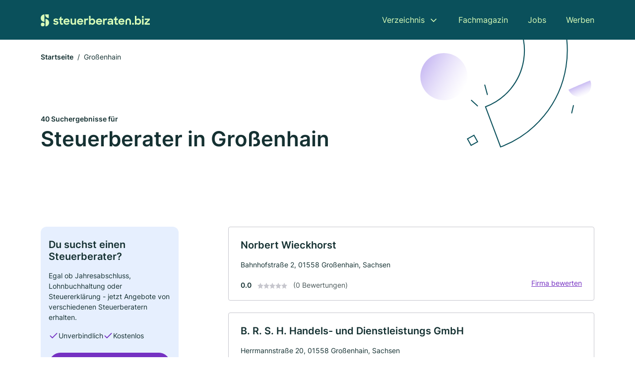

--- FILE ---
content_type: text/html; charset=utf-8
request_url: https://www.steuerberaten.biz/grossenhain
body_size: 10707
content:
<!DOCTYPE html><html lang="de"><head><meta charset="utf-8"><meta http-equiv="X-UA-Compatible" content="IE=edge,chrome=1"><meta name="viewport" content="width=device-width, initial-scale=1, shrink-to-fit=no"><title>✅ Steuerberater in Großenhain ► 40 Top Wirtschaftsprüfer</title><meta name="description" content="Top Steuerberater und Wirtschaftsprüfer in Großenhain finden - mit echten Bewertungen ★ Kontakt ☎ und Stadtplan ✓"><link rel="preconnect" href="https://cdn.consentmanager.net"><link rel="preconnect" href="https://cdn.firmenweb.de"><link rel="preconnect" href="https://img.firmenweb.de"><link rel="preconnect" href="https://traffic.firmenweb.de"><link rel="preconnect" href="https://traffic.pages24.io"><meta property="og:type" content="website"><meta property="og:locale" content="de_DE"><meta property="og:title" content="✅ Steuerberater in Großenhain ► 40 Top Wirtschaftsprüfer"><meta property="og:description" content="Top Steuerberater und Wirtschaftsprüfer in Großenhain finden - mit echten Bewertungen ★ Kontakt ☎ und Stadtplan ✓"><meta property="og:site_name" content="✅ Steuerberater in Großenhain ► 40 Top Wirtschaftsprüfer"><meta property="og:url" content=""><meta property="og:image" content=""><meta name="twitter:card" content="summary"><meta name="twitter:site" content="@"><meta name="twitter:title" content="✅ Steuerberater in Großenhain ► 40 Top Wirtschaftsprüfer"><meta name="twitter:description" content="Top Steuerberater und Wirtschaftsprüfer in Großenhain finden - mit echten Bewertungen ★ Kontakt ☎ und Stadtplan ✓"><meta name="twitter:image" content=""><link rel="shortcut icon" href="https://cdn.firmenweb.de/assets/steuerberaten.biz/favicon.ico" type="image/x-icon"><link rel="stylesheet" type="text/css" href="/css/style-BD3CI2F3.css"></head><body><header class="page-header" role="banner"><div class="container"><nav aria-label="Hauptnavigation"><a class="logo" href="/" aria-label="Zur Startseite von Steuerberaten.biz" data-dark="https://cdn.firmenweb.de/assets/steuerberaten.biz/logo.svg" data-light="https://cdn.firmenweb.de/assets/steuerberaten.biz/logo/secondary.svg"><img src="https://cdn.firmenweb.de/assets/steuerberaten.biz/logo.svg" alt="Steuerberaten.biz Logo"></a><ul class="navigate" role="menubar"><li class="dropdown" id="directory-dropdown"><button role="menuitem" aria-haspopup="true" aria-expanded="false" aria-controls="directory-menu">Verzeichnis</button><ul id="directory-menu" role="menu"><li role="none"><a href="/staedte" role="menuitem">Alle Städte</a></li><li role="none"><a href="/deutschland" role="menuitem">Alle Firmen</a></li></ul></li><li role="none"><a href="/magazin" role="menuitem">Fachmagazin</a></li><li role="none"><a href="/jobs" role="menuitem">Jobs</a></li><li role="none"><a href="/werben" role="menuitem">Werben</a></li></ul><div class="search-icon" role="button" tabindex="0" aria-label="Suche öffnen"><svg xmlns="http://www.w3.org/2000/svg" width="18" height="18" viewBox="0 0 24 24" fill="none" stroke="currentColor" stroke-width="2" stroke-linecap="round" stroke-linejoin="round" class="feather feather-search"><circle cx="11" cy="11" r="8"></circle><line x1="21" y1="21" x2="16.65" y2="16.65"></line></svg></div><div class="menu-icon" role="button" tabindex="0" aria-expanded="false" aria-label="Menü öffnen"><span></span></div></nav><div class="mobile-nav"></div><div class="search-nav"><button class="btn-close s-close" tabindex="0" type="button" aria-label="Schließen"><svg xmlns="http://www.w3.org/2000/svg" width="35" height="35" viewBox="0 0 24 24" fill="none" stroke="#0a505b" stroke-width="2" stroke-linecap="round" stroke-linejoin="round" class="feather feather-x"><line x1="18" y1="6" x2="6" y2="18"></line><line x1="6" y1="6" x2="18" y2="18"></line></svg></button><form class="form-search"><div class="select-icon"><svg xmlns="http://www.w3.org/2000/svg" width="16" height="16" viewBox="0 0 24 24" fill="none" stroke="currentColor" stroke-width="2" stroke-linecap="round" stroke-linejoin="round" class="feather feather-search" aria-hidden="true" focusable="false"><circle cx="11" cy="11" r="8"></circle><line x1="21" y1="21" x2="16.65" y2="16.65"></line></svg><label class="visually-hidden" for="keyword-select-layout">Keyword auswählen</label><select class="autocomplete-keywords" id="keyword-select-layout"><option value="wirtschaftspruefer">Wirtschaftsprüfer</option><option value="buchpruefer">Buchprüfer</option><option value="unternehmensberatung">Unternehmensberatung</option><option value="rechtsanwalt">Rechtsanwalt</option><option value="lohnbuchhaltung">Lohnbuchhaltung</option><option value="steuerberater">Steuerberater</option><option value="jahresabschluss">Jahresabschluss</option><option value="buchhalter">Buchhalter</option><option value="arbeitsrecht">Arbeitsrecht</option><option value="erbrecht">Erbrecht</option><option value="steuererklaerung">Steuererklärung</option><option value="familienrecht">Familienrecht</option><option value="verkehrsrecht">Verkehrsrecht</option><option value="strafrecht">Strafrecht</option><option value="beratungsstelle">Beratungsstelle</option><option value="steuerrecht">Steuerrecht</option><option value="notar">Notar</option><option value="mietrecht">Mietrecht</option><option value="baurecht">Baurecht</option><option value="finanzberatung">Finanzberatung</option></select></div><div class="input-icon"><svg xmlns="http://www.w3.org/2000/svg" width="16" height="16" viewBox="0 0 24 24" fill="none" stroke="currentColor" stroke-width="2" stroke-linecap="round" stroke-linejoin="round" class="feather feather-map-pin" aria-hidden="true" focusable="false"><path d="M21 10c0 7-9 13-9 13s-9-6-9-13a9 9 0 0 1 18 0z"></path><circle cx="12" cy="10" r="3"></circle></svg><label class="visually-hidden" for="location-input-layout">Suche nach Ort</label><input class="autocomplete-locations" id="location-input-layout" type="search" autocorrect="off" autocomplete="off" autocapitalize="off"></div><button type="submit">Suchen</button></form></div></div></header><div class="spacer"></div><main><div class="page-search"><script type="application/ld+json">{"@context":"https://schema.org","@type":"CollectionPage","mainEntity":{"@type":"ItemList","name":"✅ Steuerberater in Großenhain ► 40 Top Wirtschaftsprüfer","itemListElement":[{"@type":"ListItem","position":1,"url":"https://www.steuerberaten.biz/grossenhain/norbert-wieckhorst-104681.html","item":{"@context":"https://schema.org","@type":"AccountingService","name":"Norbert Wieckhorst","url":"https://www.steuerberaten.biz/grossenhain/norbert-wieckhorst-104681.html","address":{"@type":"PostalAddress","streetAddress":"Bahnhofstraße 2","addressLocality":"Großenhain, Sachsen","postalCode":"01558","addressCountry":"Deutschland"},"geo":{"@type":"GeoCoordinates","latitude":51.291553,"longitude":13.5264019},"potentialAction":{"@type":"ReviewAction","target":{"@type":"EntryPoint","urlTemplate":"https://www.steuerberaten.biz/grossenhain/norbert-wieckhorst-104681.html#bewertung"}},"sameAs":[],"telephone":"03522/51570","faxNumber":"03522/515738","openingHoursSpecification":[]}},{"@type":"ListItem","position":2,"url":"https://www.steuerberaten.biz/grossenhain/b-r-s-h-handels-und-dienstleistungs-gmbh-4929958.html","item":{"@context":"https://schema.org","@type":"AccountingService","name":"B. R. S. H. Handels- und Dienstleistungs GmbH","url":"https://www.steuerberaten.biz/grossenhain/b-r-s-h-handels-und-dienstleistungs-gmbh-4929958.html","address":{"@type":"PostalAddress","streetAddress":"Herrmannstraße 20","addressLocality":"Großenhain, Sachsen","postalCode":"01558","addressCountry":"Deutschland"},"geo":{"@type":"GeoCoordinates","latitude":51.2927652,"longitude":13.5252905},"potentialAction":{"@type":"ReviewAction","target":{"@type":"EntryPoint","urlTemplate":"https://www.steuerberaten.biz/grossenhain/b-r-s-h-handels-und-dienstleistungs-gmbh-4929958.html#bewertung"}},"sameAs":[],"telephone":"03522/5233810","faxNumber":"03522/528854","openingHoursSpecification":[]}},{"@type":"ListItem","position":3,"url":"https://www.steuerberaten.biz/grossenhain/willibald-schwaiger-steuerberatungs-gmbh-2003221.html","item":{"@context":"https://schema.org","@type":"AccountingService","name":"Willibald Schwaiger Steuerberatungsgesellschaft mbH","url":"https://www.steuerberaten.biz/grossenhain/willibald-schwaiger-steuerberatungs-gmbh-2003221.html","address":{"@type":"PostalAddress","streetAddress":"Kronenstr. 7","addressLocality":"Großenhain","postalCode":"01558","addressCountry":"Deutschland"},"geo":{"@type":"GeoCoordinates","latitude":51.2956543,"longitude":13.5250899},"potentialAction":{"@type":"ReviewAction","target":{"@type":"EntryPoint","urlTemplate":"https://www.steuerberaten.biz/grossenhain/willibald-schwaiger-steuerberatungs-gmbh-2003221.html#bewertung"}},"sameAs":[],"telephone":"+493522500964","faxNumber":"+493522500978","openingHoursSpecification":[]}},{"@type":"ListItem","position":4,"url":"https://www.steuerberaten.biz/grossenhain/george-lentzsch-partner-steuerberater-und-rechtsanwalt-2116153.html","item":{"@context":"https://schema.org","@type":"AccountingService","name":"George, Lentzsch & Partner Steuerberater und Rechtsanwalt","url":"https://www.steuerberaten.biz/grossenhain/george-lentzsch-partner-steuerberater-und-rechtsanwalt-2116153.html","address":{"@type":"PostalAddress","streetAddress":"Meißner Straße 82a","addressLocality":"Großenhain, Sachsen","postalCode":"01558","addressCountry":"Deutschland"},"geo":{"@type":"GeoCoordinates","latitude":51.287379,"longitude":13.523262},"potentialAction":{"@type":"ReviewAction","target":{"@type":"EntryPoint","urlTemplate":"https://www.steuerberaten.biz/grossenhain/george-lentzsch-partner-steuerberater-und-rechtsanwalt-2116153.html#bewertung"}},"sameAs":[],"telephone":"03522/52570","openingHoursSpecification":[],"hasOfferCatalog":{"@type":"OfferCatalog","name":"George, Lentzsch & Partner Steuerberater und Rechtsanwalt","itemListElement":[{"@type":"Offer","itemOffered":{"@type":"Service","name":"Rechtsanwalt","identifier":"rechtsanwalt"}}]}}},{"@type":"ListItem","position":5,"url":"https://www.steuerberaten.biz/grossenhain/ch-buerocorrekt-consulting-gmbh-1056202.html","item":{"@context":"https://schema.org","@type":"AccountingService","name":"CH BüroCorrekt Steuerberatungsgesellschaft mbH","url":"https://www.steuerberaten.biz/grossenhain/ch-buerocorrekt-consulting-gmbh-1056202.html","address":{"@type":"PostalAddress","streetAddress":"Dresdner Str. 22","addressLocality":"Großenhain","postalCode":"01558","addressCountry":"Deutschland"},"geo":{"@type":"GeoCoordinates","latitude":51.2701351,"longitude":13.5340045},"potentialAction":{"@type":"ReviewAction","target":{"@type":"EntryPoint","urlTemplate":"https://www.steuerberaten.biz/grossenhain/ch-buerocorrekt-consulting-gmbh-1056202.html#bewertung"}},"sameAs":[],"telephone":"+493522528671","faxNumber":"+493522528672","openingHoursSpecification":[]}},{"@type":"ListItem","position":6,"url":"https://www.steuerberaten.biz/thiendorf/steuerberatungsgesellschaft-in-thiendorf-mbh-4668942.html","item":{"@context":"https://schema.org","@type":"AccountingService","name":"Steuerberatungsgesellschaft in Thiendorf mbH","url":"https://www.steuerberaten.biz/thiendorf/steuerberatungsgesellschaft-in-thiendorf-mbh-4668942.html","address":{"@type":"PostalAddress","streetAddress":"Großenhainer Straße 8","addressLocality":"Thiendorf","postalCode":"01561","addressCountry":"Deutschland"},"geo":{"@type":"GeoCoordinates","latitude":51.30346309999999,"longitude":13.7044272},"potentialAction":{"@type":"ReviewAction","target":{"@type":"EntryPoint","urlTemplate":"https://www.steuerberaten.biz/thiendorf/steuerberatungsgesellschaft-in-thiendorf-mbh-4668942.html#bewertung"}},"sameAs":[],"telephone":"035240/77670","faxNumber":"035240/77754","openingHoursSpecification":[]}},{"@type":"ListItem","position":7,"url":"https://www.steuerberaten.biz/meissen/st-treuhand-kortgen-dr-leonhardt-kollegen-steuerberatungsgesellsch-1467394.html","item":{"@context":"https://schema.org","@type":"AccountingService","name":"ST Treuhand-Kortgen Dr. Leonhardt & Kollegen Steuerberatungsgesellsch.","url":"https://www.steuerberaten.biz/meissen/st-treuhand-kortgen-dr-leonhardt-kollegen-steuerberatungsgesellsch-1467394.html","address":{"@type":"PostalAddress","streetAddress":"Niederauer Straße 15","addressLocality":"Meißen, Sachsen","postalCode":"01662","addressCountry":"Deutschland"},"geo":{"@type":"GeoCoordinates","latitude":51.1669996,"longitude":13.4933599},"potentialAction":{"@type":"ReviewAction","target":{"@type":"EntryPoint","urlTemplate":"https://www.steuerberaten.biz/meissen/st-treuhand-kortgen-dr-leonhardt-kollegen-steuerberatungsgesellsch-1467394.html#bewertung"}},"sameAs":[],"telephone":"03521/710900","faxNumber":"03521/710902","openingHoursSpecification":[],"hasOfferCatalog":{"@type":"OfferCatalog","name":"ST Treuhand-Kortgen Dr. Leonhardt & Kollegen Steuerberatungsgesellsch.","itemListElement":[{"@type":"Offer","itemOffered":{"@type":"Service","name":"Unternehmensberatung","identifier":"unternehmensberatung"}},{"@type":"Offer","itemOffered":{"@type":"Service","name":"Wirtschaftsprüfer","identifier":"wirtschaftspruefer"}}]}}},{"@type":"ListItem","position":8,"url":"https://www.steuerberaten.biz/meissen/rhe-el-hagendorf-gmbh-steuerberatungsgellschaft-zweigniederlassung-meissen-3485250.html","item":{"@context":"https://schema.org","@type":"AccountingService","name":"RHE-EL Hagendorf GmbH Steuerberatungsgellschaft Zweigniederlassung Meißen","url":"https://www.steuerberaten.biz/meissen/rhe-el-hagendorf-gmbh-steuerberatungsgellschaft-zweigniederlassung-meissen-3485250.html","address":{"@type":"PostalAddress","streetAddress":"Leipziger Straße 8","addressLocality":"Meißen, Sachsen","postalCode":"01662","addressCountry":"Deutschland"},"geo":{"@type":"GeoCoordinates","latitude":51.1665465,"longitude":13.472919},"potentialAction":{"@type":"ReviewAction","target":{"@type":"EntryPoint","urlTemplate":"https://www.steuerberaten.biz/meissen/rhe-el-hagendorf-gmbh-steuerberatungsgellschaft-zweigniederlassung-meissen-3485250.html#bewertung"}},"sameAs":[],"telephone":"03521/41170","faxNumber":"03521/411777","openingHoursSpecification":[]}},{"@type":"ListItem","position":9,"url":"https://www.steuerberaten.biz/meissen/hans-joachim-von-zahn-steuerberatungs-gmbh-5621940.html","item":{"@context":"https://schema.org","@type":"AccountingService","name":"von Zahn Steuerberatungsgesellschaft mbH","url":"https://www.steuerberaten.biz/meissen/hans-joachim-von-zahn-steuerberatungs-gmbh-5621940.html","address":{"@type":"PostalAddress","streetAddress":"Leipziger Str. 24","addressLocality":"Meißen","postalCode":"01662","addressCountry":"Deutschland"},"geo":{"@type":"GeoCoordinates","latitude":51.1665465,"longitude":13.472919},"potentialAction":{"@type":"ReviewAction","target":{"@type":"EntryPoint","urlTemplate":"https://www.steuerberaten.biz/meissen/hans-joachim-von-zahn-steuerberatungs-gmbh-5621940.html#bewertung"}},"sameAs":[],"telephone":"+49352146980","faxNumber":"+493521469898","openingHoursSpecification":[],"hasOfferCatalog":{"@type":"OfferCatalog","name":"von Zahn Steuerberatungsgesellschaft mbH","itemListElement":[{"@type":"Offer","itemOffered":{"@type":"Service","name":"Wirtschaftsprüfer","identifier":"wirtschaftspruefer"}}]}}},{"@type":"ListItem","position":10,"url":"https://www.steuerberaten.biz/weinboehla/dipl-ing-andreas-worch-5214899.html","item":{"@context":"https://schema.org","@type":"AccountingService","name":"Dipl.-Ing. Andreas Worch","url":"https://www.steuerberaten.biz/weinboehla/dipl-ing-andreas-worch-5214899.html","address":{"@type":"PostalAddress","streetAddress":"Meißner Straße 30","addressLocality":"Weinböhla","postalCode":"01689","addressCountry":"Deutschland"},"geo":{"@type":"GeoCoordinates","latitude":51.1620847,"longitude":13.5618338},"potentialAction":{"@type":"ReviewAction","target":{"@type":"EntryPoint","urlTemplate":"https://www.steuerberaten.biz/weinboehla/dipl-ing-andreas-worch-5214899.html#bewertung"}},"sameAs":[],"telephone":"035243/31551","faxNumber":"035243/35421","openingHoursSpecification":[],"hasOfferCatalog":{"@type":"OfferCatalog","name":"Dipl.-Ing. Andreas Worch","itemListElement":[{"@type":"Offer","itemOffered":{"@type":"Service","name":"Wirtschaftsprüfer","identifier":"wirtschaftspruefer"}}]}}},{"@type":"ListItem","position":11,"url":"https://www.steuerberaten.biz/meissen/schenk-wirtschaftstreuhand-gmbh-steuerberatungsgesellschaft-105941.html","item":{"@context":"https://schema.org","@type":"AccountingService","name":"Schenk Wirtschafts- und Steuerberatung GmbH","url":"https://www.steuerberaten.biz/meissen/schenk-wirtschaftstreuhand-gmbh-steuerberatungsgesellschaft-105941.html","address":{"@type":"PostalAddress","streetAddress":"Elbstr. 1","addressLocality":"Meißen","postalCode":"01662","addressCountry":"Deutschland"},"geo":{"@type":"GeoCoordinates","latitude":51.1635204,"longitude":13.472532},"potentialAction":{"@type":"ReviewAction","target":{"@type":"EntryPoint","urlTemplate":"https://www.steuerberaten.biz/meissen/schenk-wirtschaftstreuhand-gmbh-steuerberatungsgesellschaft-105941.html#bewertung"}},"sameAs":[],"telephone":"+49352141280","faxNumber":"+493521412830","openingHoursSpecification":[],"hasOfferCatalog":{"@type":"OfferCatalog","name":"Schenk Wirtschafts- und Steuerberatung GmbH","itemListElement":[{"@type":"Offer","itemOffered":{"@type":"Service","name":"Rechtsanwalt","identifier":"rechtsanwalt"}}]}}},{"@type":"ListItem","position":12,"url":"https://www.steuerberaten.biz/groeditz/dipl-oek-klaus-richter-6101844.html","item":{"@context":"https://schema.org","@type":"AccountingService","name":"Dipl.-Oek. Klaus Richter","url":"https://www.steuerberaten.biz/groeditz/dipl-oek-klaus-richter-6101844.html","address":{"@type":"PostalAddress","streetAddress":"Straße der Befreiung 17","addressLocality":"Gröditz bei Riesa","postalCode":"01609","addressCountry":"Deutschland"},"geo":{"@type":"GeoCoordinates","latitude":51.4218773,"longitude":13.4546204},"potentialAction":{"@type":"ReviewAction","target":{"@type":"EntryPoint","urlTemplate":"https://www.steuerberaten.biz/groeditz/dipl-oek-klaus-richter-6101844.html#bewertung"}},"sameAs":[],"telephone":"035263/67417","faxNumber":"035263/67457","openingHoursSpecification":[],"hasOfferCatalog":{"@type":"OfferCatalog","name":"Dipl.-Oek. Klaus Richter","itemListElement":[{"@type":"Offer","itemOffered":{"@type":"Service","name":"Wirtschaftsprüfer","identifier":"wirtschaftspruefer"}}]}}},{"@type":"ListItem","position":13,"url":"https://www.steuerberaten.biz/riesa/thomas-schumertl-105188.html","item":{"@context":"https://schema.org","@type":"AccountingService","name":"Schumertl Thomas, Zellner Dieter Steuerberater","url":"https://www.steuerberaten.biz/riesa/thomas-schumertl-105188.html","address":{"@type":"PostalAddress","streetAddress":"Hauptstr. 47","addressLocality":"Riesa","postalCode":"01589","addressCountry":"Deutschland"},"geo":{"@type":"GeoCoordinates","latitude":51.3040088,"longitude":13.3061843},"potentialAction":{"@type":"ReviewAction","target":{"@type":"EntryPoint","urlTemplate":"https://www.steuerberaten.biz/riesa/thomas-schumertl-105188.html#bewertung"}},"sameAs":[],"telephone":"+49352550740","faxNumber":"+493525507420","openingHoursSpecification":[]}},{"@type":"ListItem","position":14,"url":"https://www.steuerberaten.biz/groeden/naturkanzlei-aYElWP.html","item":{"@context":"https://schema.org","@type":"AccountingService","name":"Naturkanzlei","url":"https://www.steuerberaten.biz/groeden/naturkanzlei-aYElWP.html","address":{"@type":"PostalAddress","streetAddress":"Hauptstr. 104","addressLocality":"Röderland","postalCode":"04932","addressCountry":"Deutschland"},"geo":{"@type":"GeoCoordinates","latitude":51.434774,"longitude":13.490211},"potentialAction":{"@type":"ReviewAction","target":{"@type":"EntryPoint","urlTemplate":"https://www.steuerberaten.biz/groeden/naturkanzlei-aYElWP.html#bewertung"}},"logo":"https://img.firmenweb.de/YV9O5yWlXv92cfWT2Ln-SfFxw4s=/262x262/https://cdn.11880.com/_50391750_51_.jpg","image":["https://img.firmenweb.de/JtxsdiVaRyb3URhtGJMF1cxVfrg=/1200x900/https://cdn.11880.com/_50391752_51_.jpg"],"sameAs":[],"telephone":"+493533488130","openingHoursSpecification":[]}},{"@type":"ListItem","position":15,"url":"https://www.steuerberaten.biz/riesa/frank-o-mantel-steuerberater-105067.html","item":{"@context":"https://schema.org","@type":"AccountingService","name":"Frank O. Mantel Steuerberater","url":"https://www.steuerberaten.biz/riesa/frank-o-mantel-steuerberater-105067.html","address":{"@type":"PostalAddress","streetAddress":"Friedrich-Engels-Straße 53","addressLocality":"Riesa","postalCode":"01587","addressCountry":"Deutschland"},"geo":{"@type":"GeoCoordinates","latitude":51.304801,"longitude":13.2988014},"potentialAction":{"@type":"ReviewAction","target":{"@type":"EntryPoint","urlTemplate":"https://www.steuerberaten.biz/riesa/frank-o-mantel-steuerberater-105067.html#bewertung"}},"sameAs":[],"telephone":"03525/731444","faxNumber":"03525/731445","openingHoursSpecification":[]}},{"@type":"ListItem","position":16,"url":"https://www.steuerberaten.biz/riesa/albert-pfeilsticker-rechtsanwalt-aXRh7n.html","item":{"@context":"https://schema.org","@type":"AccountingService","name":"Albert Pfeilsticker Rechtsanwalt","url":"https://www.steuerberaten.biz/riesa/albert-pfeilsticker-rechtsanwalt-aXRh7n.html","address":{"@type":"PostalAddress","streetAddress":"Lauchhammer Str. 20","addressLocality":"Riesa","postalCode":"01591","addressCountry":"Deutschland"},"geo":{"@type":"GeoCoordinates","latitude":51.314697,"longitude":13.287664},"potentialAction":{"@type":"ReviewAction","target":{"@type":"EntryPoint","urlTemplate":"https://www.steuerberaten.biz/riesa/albert-pfeilsticker-rechtsanwalt-aXRh7n.html#bewertung"}},"image":["https://img.firmenweb.de/EA1kkoSfj7vjCA1ZMHp9fN0MkaY=/1200x900/https://cdn.11880.com/_29301242_o_20251130-0614.jpg"],"sameAs":[],"telephone":"+493525514217","faxNumber":"+493435662022","openingHoursSpecification":[]}},{"@type":"ListItem","position":17,"url":"https://www.steuerberaten.biz/riesa/friedrich-schofeld-5420099.html","item":{"@context":"https://schema.org","@type":"AccountingService","name":"Steuerberatung Friedrich Schofeld","url":"https://www.steuerberaten.biz/riesa/friedrich-schofeld-5420099.html","address":{"@type":"PostalAddress","streetAddress":"Friedrich-List-Str. 19","addressLocality":"Riesa","postalCode":"01587","addressCountry":"Deutschland"},"geo":{"@type":"GeoCoordinates","latitude":51.3038283,"longitude":13.2854087},"potentialAction":{"@type":"ReviewAction","target":{"@type":"EntryPoint","urlTemplate":"https://www.steuerberaten.biz/riesa/friedrich-schofeld-5420099.html#bewertung"}},"sameAs":[],"telephone":"+493525733940","faxNumber":"+493525733971","openingHoursSpecification":[],"hasOfferCatalog":{"@type":"OfferCatalog","name":"Steuerberatung Friedrich Schofeld","itemListElement":[{"@type":"Offer","itemOffered":{"@type":"Service","name":"Wirtschaftsprüfer","identifier":"wirtschaftspruefer"}}]}}},{"@type":"ListItem","position":18,"url":"https://www.steuerberaten.biz/riesa/alte-falknerei-gmbh-899787.html","item":{"@context":"https://schema.org","@type":"AccountingService","name":"Alte Falknerei GmbH","url":"https://www.steuerberaten.biz/riesa/alte-falknerei-gmbh-899787.html","address":{"@type":"PostalAddress","streetAddress":"Jahnatalstr. 4 a","addressLocality":"Riesa","postalCode":"01594","addressCountry":"Deutschland"},"geo":{"@type":"GeoCoordinates","latitude":51.2737588,"longitude":13.2841802},"potentialAction":{"@type":"ReviewAction","target":{"@type":"EntryPoint","urlTemplate":"https://www.steuerberaten.biz/riesa/alte-falknerei-gmbh-899787.html#bewertung"}},"sameAs":[],"openingHoursSpecification":[]}},{"@type":"ListItem","position":19,"url":"https://www.steuerberaten.biz/riesa/manuela-miersch-5521109.html","item":{"@context":"https://schema.org","@type":"AccountingService","name":"Manuela Miersch","url":"https://www.steuerberaten.biz/riesa/manuela-miersch-5521109.html","address":{"@type":"PostalAddress","streetAddress":"Spinnereistraße 3","addressLocality":"Riesa","postalCode":"01591","addressCountry":"Deutschland"},"geo":{"@type":"GeoCoordinates","latitude":51.3156719,"longitude":13.2841361},"potentialAction":{"@type":"ReviewAction","target":{"@type":"EntryPoint","urlTemplate":"https://www.steuerberaten.biz/riesa/manuela-miersch-5521109.html#bewertung"}},"sameAs":[],"telephone":"03525/657799","openingHoursSpecification":[],"hasOfferCatalog":{"@type":"OfferCatalog","name":"Manuela Miersch","itemListElement":[{"@type":"Offer","itemOffered":{"@type":"Service","name":"Wirtschaftsprüfer","identifier":"wirtschaftspruefer"}}]}}},{"@type":"ListItem","position":20,"url":"https://www.steuerberaten.biz/coswig/guenter-ruehle-5179513.html","item":{"@context":"https://schema.org","@type":"AccountingService","name":"Günter Rühle","url":"https://www.steuerberaten.biz/coswig/guenter-ruehle-5179513.html","address":{"@type":"PostalAddress","streetAddress":"Straße des Friedens 36","addressLocality":"Coswig bei Dresden","postalCode":"01640","addressCountry":"Deutschland"},"geo":{"@type":"GeoCoordinates","latitude":51.136957,"longitude":13.5798826},"potentialAction":{"@type":"ReviewAction","target":{"@type":"EntryPoint","urlTemplate":"https://www.steuerberaten.biz/coswig/guenter-ruehle-5179513.html#bewertung"}},"sameAs":[],"telephone":"03523/73169","openingHoursSpecification":[],"hasOfferCatalog":{"@type":"OfferCatalog","name":"Günter Rühle","itemListElement":[{"@type":"Offer","itemOffered":{"@type":"Service","name":"Wirtschaftsprüfer","identifier":"wirtschaftspruefer"}}]}}}]}}</script><header><div class="container"><div class="decorative-svg" aria-hidden="true"><svg xmlns="http://www.w3.org/2000/svg" width="348" height="220"><defs><linearGradient id="b" x1=".5" x2=".5" y2="1" gradientUnits="objectBoundingBox"><stop offset="0" stop-color="#cabcf3"/><stop offset="1" stop-color="#fff" stop-opacity=".604"/></linearGradient><clipPath id="a"><path data-name="Rectangle 3310" transform="translate(798 80)" fill="none" stroke="#707070" d="M0 0h348v220H0z"/></clipPath></defs><g data-name="Mask Group 14359" transform="translate(-798 -80)" clip-path="url(#a)"><g data-name="Group 22423" transform="rotate(165.02 874.682 272.94)"><path data-name="Path 15020" d="M47.622 16.8a23.657 23.657 0 0 1-23.811 23.807C9.759 40.411 0 29.872 0 16.8c1.19-.106 47.473-.431 47.622 0Z" transform="rotate(172 307.555 182.771)" fill="url(#b)"/><path data-name="Line 817" fill="none" stroke="#0a505b" stroke-linecap="round" stroke-linejoin="round" stroke-width="2" d="m795.764 356.904-.053-19.918"/><path data-name="Line 818" fill="none" stroke="#0a505b" stroke-linecap="round" stroke-linejoin="round" stroke-width="2" d="m829.784 334.186-8.987-14.086"/><path data-name="Line 822" fill="none" stroke="#0a505b" stroke-linecap="round" stroke-linejoin="round" stroke-width="2" d="m633.804 270.827 7.276-13.579"/><path data-name="Path 15022" d="M628.065 350.2a207.307 207.307 0 0 0 22.517 207.394l69.559-51.25a121 121 0 0 1 85.573-192.2l-8.458-85.986A207.307 207.307 0 0 0 628.066 350.2" fill="none" stroke="#0a505b" stroke-width="2"/><g data-name="Rectangle 2717" fill="none" stroke="#0a505b" stroke-width="2"><path stroke="none" d="m858.727 261.827-16.495 4.113-4.113-16.495 16.495-4.113z"/><path d="m857.515 261.099-14.555 3.628-3.628-14.554 14.554-3.629z"/></g><circle data-name="Ellipse 374" cx="47.498" cy="47.498" r="47.498" transform="rotate(135 387.366 391.581)" fill="url(#b)"/></g></g></svg>
</div><nav aria-label="Brotkrumen"><ol class="breadcrumb"><li class="breadcrumb-item"><a href="https://www.steuerberaten.biz">Startseite</a></li><li class="breadcrumb-item active" aria-current="page">Großenhain</li></ol></nav><script type="application/ld+json">{
    "@context": "https://schema.org",
    "@type": "BreadcrumbList",
    "itemListElement": [{"@type":"ListItem","position":1,"name":"Startseite","item":"https://www.steuerberaten.biz"},{"@type":"ListItem","position":2,"name":"Großenhain","item":"https://www.steuerberaten.biz/grossenhain"}]
}</script><h1><small>40 Suchergebnisse für </small><br>Steuerberater in Großenhain</h1><div class="callout-sm-mobile"><div class="block-callout-sm"><h2 class="title">Du suchst einen Steuerberater?</h2><p class="txt">Egal ob Jahresabschluss, Lohnbuchhaltung oder Steuererklärung - jetzt Angebote von verschiedenen Steuerberatern erhalten.</p><ul class="facts"><li><svg xmlns="http://www.w3.org/2000/svg" width="24" height="24" viewBox="0 0 24 24" fill="none" stroke="currentColor" stroke-width="2" stroke-linecap="round" stroke-linejoin="round" class="feather feather-check" aria-hidden="true" focusable="false"><polyline points="20 6 9 17 4 12"></polyline></svg><span>Unverbindlich</span></li><li><svg xmlns="http://www.w3.org/2000/svg" width="24" height="24" viewBox="0 0 24 24" fill="none" stroke="currentColor" stroke-width="2" stroke-linecap="round" stroke-linejoin="round" class="feather feather-check" aria-hidden="true" focusable="false"><polyline points="20 6 9 17 4 12"></polyline></svg><span>Kostenlos</span></li></ul><button class="btn btn-primary" type="button" data-klickstrecke="https://klickstrecke.digitaleseiten.de/steuer-berater?partner=firmenweb&amp;source=https%3A%2F%2Fwww.steuerberaten.biz%2Fgrossenhain" aria-label="Jetzt anfragen">Finde deinen Steuerberater</button></div></div></div></header><div class="filter-spec-mobile"></div><div class="container"><div class="search-results"><aside class="filters" role="complementary" aria-label="Filteroptionen"><div class="block-callout-sm"><h2 class="title">Du suchst einen Steuerberater?</h2><p class="txt">Egal ob Jahresabschluss, Lohnbuchhaltung oder Steuererklärung - jetzt Angebote von verschiedenen Steuerberatern erhalten.</p><ul class="facts"><li><svg xmlns="http://www.w3.org/2000/svg" width="24" height="24" viewBox="0 0 24 24" fill="none" stroke="currentColor" stroke-width="2" stroke-linecap="round" stroke-linejoin="round" class="feather feather-check" aria-hidden="true" focusable="false"><polyline points="20 6 9 17 4 12"></polyline></svg><span>Unverbindlich</span></li><li><svg xmlns="http://www.w3.org/2000/svg" width="24" height="24" viewBox="0 0 24 24" fill="none" stroke="currentColor" stroke-width="2" stroke-linecap="round" stroke-linejoin="round" class="feather feather-check" aria-hidden="true" focusable="false"><polyline points="20 6 9 17 4 12"></polyline></svg><span>Kostenlos</span></li></ul><button class="btn btn-primary" type="button" data-klickstrecke="https://klickstrecke.digitaleseiten.de/steuer-berater?partner=firmenweb&amp;source=https%3A%2F%2Fwww.steuerberaten.biz%2Fgrossenhain" aria-label="Jetzt anfragen">Finde deinen Steuerberater</button></div><div class="filter"><h2 class="h4 title">Suchen</h2><form class="form-search"><div class="input-icon"><svg xmlns="http://www.w3.org/2000/svg" width="16" height="16" viewBox="0 0 24 24" fill="none" stroke="currentColor" stroke-width="2" stroke-linecap="round" stroke-linejoin="round" class="feather feather-map-pin" aria-hidden="true" focusable="false"><path d="M21 10c0 7-9 13-9 13s-9-6-9-13a9 9 0 0 1 18 0z"></path><circle cx="12" cy="10" r="3"></circle></svg><label class="visually-hidden" for="location-input">Suche nach Ort</label><input class="autocomplete-locations" id="location-input" type="search" name="city" autocorrect="off" autocomplete="off" autocapitalize="off"></div><button class="btn btn-primary" type="submit">Suchen</button></form></div><div class="filter"><button class="expand" type="button" aria-controls="keywords-filters-panel" aria-expanded="true">Spezialisierung</button><div class="filter-spec" id="keywords-filters-panel"><ul><li><a href="/wirtschaftspruefer-in-grossenhain">Wirtschaftsprüfer (15)</a></li><li><a href="/rechtsanwalt-in-grossenhain">Rechtsanwalt (4)</a></li><li><a href="/unternehmensberatung-in-grossenhain">Unternehmensberatung (2)</a></li></ul></div></div><div class="filter"><button class="expand" type="button" aria-controls="location-filters-panel" aria-expanded="true">In der Nähe</button><div class="filter-city" id="location-filters-panel"><ul><li><a href="/radebeul">Radebeul (10)</a></li><li><a href="/riesa">Riesa (7)</a></li><li><a href="/meissen">Meißen (4)</a></li><li><a href="/coswig">Coswig (3)</a></li><li><a href="/dresden">Dresden (2)</a></li><li><a href="/ortrand">Ortrand (1)</a></li><li><a href="/lommatzsch">Lommatzsch (1)</a></li><li><a href="/elsterwerda">Elsterwerda (1)</a></li><li><a href="/weinboehla">Weinböhla (1)</a></li></ul></div></div></aside><section class="results" aria-label="Suchergebnisse"><div class="profiles"><article class="profile" tabindex="0" onclick="location.href='/grossenhain/norbert-wieckhorst-104681.html'" onkeydown="if(event.key === 'Enter' || event.key === ' ') {location.href='/grossenhain/norbert-wieckhorst-104681.html'}" role="link"><h2 class="name">Norbert Wieckhorst</h2><p class="services"></p><address class="address">Bahnhofstraße 2,  01558 Großenhain, Sachsen</address><div class="rating"><strong class="avg">0.0</strong><div class="ratingstars"><span aria-hidden="true"><svg xmlns="http://www.w3.org/2000/svg" width="12" height="11.412" viewBox="0 0 12 11.412"><path id="star" d="M8,2,9.854,5.756,14,6.362,11,9.284l.708,4.128L8,11.462l-3.708,1.95L5,9.284,2,6.362l4.146-.606Z" transform="translate(-2 -2)" fill="#c7c7ce"/></svg></span><span aria-hidden="true"><svg xmlns="http://www.w3.org/2000/svg" width="12" height="11.412" viewBox="0 0 12 11.412"><path id="star" d="M8,2,9.854,5.756,14,6.362,11,9.284l.708,4.128L8,11.462l-3.708,1.95L5,9.284,2,6.362l4.146-.606Z" transform="translate(-2 -2)" fill="#c7c7ce"/></svg></span><span aria-hidden="true"><svg xmlns="http://www.w3.org/2000/svg" width="12" height="11.412" viewBox="0 0 12 11.412"><path id="star" d="M8,2,9.854,5.756,14,6.362,11,9.284l.708,4.128L8,11.462l-3.708,1.95L5,9.284,2,6.362l4.146-.606Z" transform="translate(-2 -2)" fill="#c7c7ce"/></svg></span><span aria-hidden="true"><svg xmlns="http://www.w3.org/2000/svg" width="12" height="11.412" viewBox="0 0 12 11.412"><path id="star" d="M8,2,9.854,5.756,14,6.362,11,9.284l.708,4.128L8,11.462l-3.708,1.95L5,9.284,2,6.362l4.146-.606Z" transform="translate(-2 -2)" fill="#c7c7ce"/></svg></span><span aria-hidden="true"><svg xmlns="http://www.w3.org/2000/svg" width="12" height="11.412" viewBox="0 0 12 11.412"><path id="star" d="M8,2,9.854,5.756,14,6.362,11,9.284l.708,4.128L8,11.462l-3.708,1.95L5,9.284,2,6.362l4.146-.606Z" transform="translate(-2 -2)" fill="#c7c7ce"/></svg></span></div><small class="num">(0 Bewertungen)</small><a class="cta" href="/grossenhain/norbert-wieckhorst-104681.html#bewertung">Firma bewerten</a></div></article><article class="profile" tabindex="0" onclick="location.href='/grossenhain/b-r-s-h-handels-und-dienstleistungs-gmbh-4929958.html'" onkeydown="if(event.key === 'Enter' || event.key === ' ') {location.href='/grossenhain/b-r-s-h-handels-und-dienstleistungs-gmbh-4929958.html'}" role="link"><h2 class="name">B. R. S. H. Handels- und Dienstleistungs GmbH</h2><p class="services"></p><address class="address">Herrmannstraße 20,  01558 Großenhain, Sachsen</address><div class="rating"><strong class="avg">0.0</strong><div class="ratingstars"><span aria-hidden="true"><svg xmlns="http://www.w3.org/2000/svg" width="12" height="11.412" viewBox="0 0 12 11.412"><path id="star" d="M8,2,9.854,5.756,14,6.362,11,9.284l.708,4.128L8,11.462l-3.708,1.95L5,9.284,2,6.362l4.146-.606Z" transform="translate(-2 -2)" fill="#c7c7ce"/></svg></span><span aria-hidden="true"><svg xmlns="http://www.w3.org/2000/svg" width="12" height="11.412" viewBox="0 0 12 11.412"><path id="star" d="M8,2,9.854,5.756,14,6.362,11,9.284l.708,4.128L8,11.462l-3.708,1.95L5,9.284,2,6.362l4.146-.606Z" transform="translate(-2 -2)" fill="#c7c7ce"/></svg></span><span aria-hidden="true"><svg xmlns="http://www.w3.org/2000/svg" width="12" height="11.412" viewBox="0 0 12 11.412"><path id="star" d="M8,2,9.854,5.756,14,6.362,11,9.284l.708,4.128L8,11.462l-3.708,1.95L5,9.284,2,6.362l4.146-.606Z" transform="translate(-2 -2)" fill="#c7c7ce"/></svg></span><span aria-hidden="true"><svg xmlns="http://www.w3.org/2000/svg" width="12" height="11.412" viewBox="0 0 12 11.412"><path id="star" d="M8,2,9.854,5.756,14,6.362,11,9.284l.708,4.128L8,11.462l-3.708,1.95L5,9.284,2,6.362l4.146-.606Z" transform="translate(-2 -2)" fill="#c7c7ce"/></svg></span><span aria-hidden="true"><svg xmlns="http://www.w3.org/2000/svg" width="12" height="11.412" viewBox="0 0 12 11.412"><path id="star" d="M8,2,9.854,5.756,14,6.362,11,9.284l.708,4.128L8,11.462l-3.708,1.95L5,9.284,2,6.362l4.146-.606Z" transform="translate(-2 -2)" fill="#c7c7ce"/></svg></span></div><small class="num">(0 Bewertungen)</small><a class="cta" href="/grossenhain/b-r-s-h-handels-und-dienstleistungs-gmbh-4929958.html#bewertung">Firma bewerten</a></div></article><article class="profile" tabindex="0" onclick="location.href='/grossenhain/willibald-schwaiger-steuerberatungs-gmbh-2003221.html'" onkeydown="if(event.key === 'Enter' || event.key === ' ') {location.href='/grossenhain/willibald-schwaiger-steuerberatungs-gmbh-2003221.html'}" role="link"><h2 class="name">Willibald Schwaiger Steuerberatungsgesellschaft mbH</h2><p class="services"></p><address class="address">Kronenstr. 7,  01558 Großenhain</address><div class="rating"><strong class="avg">0.0</strong><div class="ratingstars"><span aria-hidden="true"><svg xmlns="http://www.w3.org/2000/svg" width="12" height="11.412" viewBox="0 0 12 11.412"><path id="star" d="M8,2,9.854,5.756,14,6.362,11,9.284l.708,4.128L8,11.462l-3.708,1.95L5,9.284,2,6.362l4.146-.606Z" transform="translate(-2 -2)" fill="#c7c7ce"/></svg></span><span aria-hidden="true"><svg xmlns="http://www.w3.org/2000/svg" width="12" height="11.412" viewBox="0 0 12 11.412"><path id="star" d="M8,2,9.854,5.756,14,6.362,11,9.284l.708,4.128L8,11.462l-3.708,1.95L5,9.284,2,6.362l4.146-.606Z" transform="translate(-2 -2)" fill="#c7c7ce"/></svg></span><span aria-hidden="true"><svg xmlns="http://www.w3.org/2000/svg" width="12" height="11.412" viewBox="0 0 12 11.412"><path id="star" d="M8,2,9.854,5.756,14,6.362,11,9.284l.708,4.128L8,11.462l-3.708,1.95L5,9.284,2,6.362l4.146-.606Z" transform="translate(-2 -2)" fill="#c7c7ce"/></svg></span><span aria-hidden="true"><svg xmlns="http://www.w3.org/2000/svg" width="12" height="11.412" viewBox="0 0 12 11.412"><path id="star" d="M8,2,9.854,5.756,14,6.362,11,9.284l.708,4.128L8,11.462l-3.708,1.95L5,9.284,2,6.362l4.146-.606Z" transform="translate(-2 -2)" fill="#c7c7ce"/></svg></span><span aria-hidden="true"><svg xmlns="http://www.w3.org/2000/svg" width="12" height="11.412" viewBox="0 0 12 11.412"><path id="star" d="M8,2,9.854,5.756,14,6.362,11,9.284l.708,4.128L8,11.462l-3.708,1.95L5,9.284,2,6.362l4.146-.606Z" transform="translate(-2 -2)" fill="#c7c7ce"/></svg></span></div><small class="num">(0 Bewertungen)</small><a class="cta" href="/grossenhain/willibald-schwaiger-steuerberatungs-gmbh-2003221.html#bewertung">Firma bewerten</a></div></article><div id="afs_inline"></div><article class="profile" tabindex="0" onclick="location.href='/grossenhain/george-lentzsch-partner-steuerberater-und-rechtsanwalt-2116153.html'" onkeydown="if(event.key === 'Enter' || event.key === ' ') {location.href='/grossenhain/george-lentzsch-partner-steuerberater-und-rechtsanwalt-2116153.html'}" role="link"><h2 class="name">George, Lentzsch & Partner Steuerberater und Rechtsanwalt</h2><p class="services">Rechtsanwalt</p><address class="address">Meißner Straße 82a,  01558 Großenhain, Sachsen</address><div class="rating"><strong class="avg">0.0</strong><div class="ratingstars"><span aria-hidden="true"><svg xmlns="http://www.w3.org/2000/svg" width="12" height="11.412" viewBox="0 0 12 11.412"><path id="star" d="M8,2,9.854,5.756,14,6.362,11,9.284l.708,4.128L8,11.462l-3.708,1.95L5,9.284,2,6.362l4.146-.606Z" transform="translate(-2 -2)" fill="#c7c7ce"/></svg></span><span aria-hidden="true"><svg xmlns="http://www.w3.org/2000/svg" width="12" height="11.412" viewBox="0 0 12 11.412"><path id="star" d="M8,2,9.854,5.756,14,6.362,11,9.284l.708,4.128L8,11.462l-3.708,1.95L5,9.284,2,6.362l4.146-.606Z" transform="translate(-2 -2)" fill="#c7c7ce"/></svg></span><span aria-hidden="true"><svg xmlns="http://www.w3.org/2000/svg" width="12" height="11.412" viewBox="0 0 12 11.412"><path id="star" d="M8,2,9.854,5.756,14,6.362,11,9.284l.708,4.128L8,11.462l-3.708,1.95L5,9.284,2,6.362l4.146-.606Z" transform="translate(-2 -2)" fill="#c7c7ce"/></svg></span><span aria-hidden="true"><svg xmlns="http://www.w3.org/2000/svg" width="12" height="11.412" viewBox="0 0 12 11.412"><path id="star" d="M8,2,9.854,5.756,14,6.362,11,9.284l.708,4.128L8,11.462l-3.708,1.95L5,9.284,2,6.362l4.146-.606Z" transform="translate(-2 -2)" fill="#c7c7ce"/></svg></span><span aria-hidden="true"><svg xmlns="http://www.w3.org/2000/svg" width="12" height="11.412" viewBox="0 0 12 11.412"><path id="star" d="M8,2,9.854,5.756,14,6.362,11,9.284l.708,4.128L8,11.462l-3.708,1.95L5,9.284,2,6.362l4.146-.606Z" transform="translate(-2 -2)" fill="#c7c7ce"/></svg></span></div><small class="num">(0 Bewertungen)</small><a class="cta" href="/grossenhain/george-lentzsch-partner-steuerberater-und-rechtsanwalt-2116153.html#bewertung">Firma bewerten</a></div></article><article class="profile" tabindex="0" onclick="location.href='/grossenhain/ch-buerocorrekt-consulting-gmbh-1056202.html'" onkeydown="if(event.key === 'Enter' || event.key === ' ') {location.href='/grossenhain/ch-buerocorrekt-consulting-gmbh-1056202.html'}" role="link"><h2 class="name">CH BüroCorrekt Steuerberatungsgesellschaft mbH</h2><p class="services"></p><address class="address">Dresdner Str. 22,  01558 Großenhain</address><div class="rating"><strong class="avg">0.0</strong><div class="ratingstars"><span aria-hidden="true"><svg xmlns="http://www.w3.org/2000/svg" width="12" height="11.412" viewBox="0 0 12 11.412"><path id="star" d="M8,2,9.854,5.756,14,6.362,11,9.284l.708,4.128L8,11.462l-3.708,1.95L5,9.284,2,6.362l4.146-.606Z" transform="translate(-2 -2)" fill="#c7c7ce"/></svg></span><span aria-hidden="true"><svg xmlns="http://www.w3.org/2000/svg" width="12" height="11.412" viewBox="0 0 12 11.412"><path id="star" d="M8,2,9.854,5.756,14,6.362,11,9.284l.708,4.128L8,11.462l-3.708,1.95L5,9.284,2,6.362l4.146-.606Z" transform="translate(-2 -2)" fill="#c7c7ce"/></svg></span><span aria-hidden="true"><svg xmlns="http://www.w3.org/2000/svg" width="12" height="11.412" viewBox="0 0 12 11.412"><path id="star" d="M8,2,9.854,5.756,14,6.362,11,9.284l.708,4.128L8,11.462l-3.708,1.95L5,9.284,2,6.362l4.146-.606Z" transform="translate(-2 -2)" fill="#c7c7ce"/></svg></span><span aria-hidden="true"><svg xmlns="http://www.w3.org/2000/svg" width="12" height="11.412" viewBox="0 0 12 11.412"><path id="star" d="M8,2,9.854,5.756,14,6.362,11,9.284l.708,4.128L8,11.462l-3.708,1.95L5,9.284,2,6.362l4.146-.606Z" transform="translate(-2 -2)" fill="#c7c7ce"/></svg></span><span aria-hidden="true"><svg xmlns="http://www.w3.org/2000/svg" width="12" height="11.412" viewBox="0 0 12 11.412"><path id="star" d="M8,2,9.854,5.756,14,6.362,11,9.284l.708,4.128L8,11.462l-3.708,1.95L5,9.284,2,6.362l4.146-.606Z" transform="translate(-2 -2)" fill="#c7c7ce"/></svg></span></div><small class="num">(0 Bewertungen)</small><a class="cta" href="/grossenhain/ch-buerocorrekt-consulting-gmbh-1056202.html#bewertung">Firma bewerten</a></div></article><article class="profile" tabindex="0" onclick="location.href='/thiendorf/steuerberatungsgesellschaft-in-thiendorf-mbh-4668942.html'" onkeydown="if(event.key === 'Enter' || event.key === ' ') {location.href='/thiendorf/steuerberatungsgesellschaft-in-thiendorf-mbh-4668942.html'}" role="link"><h2 class="name">Steuerberatungsgesellschaft in Thiendorf mbH</h2><p class="services"></p><address class="address">Großenhainer Straße 8,  01561 Thiendorf</address><div class="rating"><strong class="avg">0.0</strong><div class="ratingstars"><span aria-hidden="true"><svg xmlns="http://www.w3.org/2000/svg" width="12" height="11.412" viewBox="0 0 12 11.412"><path id="star" d="M8,2,9.854,5.756,14,6.362,11,9.284l.708,4.128L8,11.462l-3.708,1.95L5,9.284,2,6.362l4.146-.606Z" transform="translate(-2 -2)" fill="#c7c7ce"/></svg></span><span aria-hidden="true"><svg xmlns="http://www.w3.org/2000/svg" width="12" height="11.412" viewBox="0 0 12 11.412"><path id="star" d="M8,2,9.854,5.756,14,6.362,11,9.284l.708,4.128L8,11.462l-3.708,1.95L5,9.284,2,6.362l4.146-.606Z" transform="translate(-2 -2)" fill="#c7c7ce"/></svg></span><span aria-hidden="true"><svg xmlns="http://www.w3.org/2000/svg" width="12" height="11.412" viewBox="0 0 12 11.412"><path id="star" d="M8,2,9.854,5.756,14,6.362,11,9.284l.708,4.128L8,11.462l-3.708,1.95L5,9.284,2,6.362l4.146-.606Z" transform="translate(-2 -2)" fill="#c7c7ce"/></svg></span><span aria-hidden="true"><svg xmlns="http://www.w3.org/2000/svg" width="12" height="11.412" viewBox="0 0 12 11.412"><path id="star" d="M8,2,9.854,5.756,14,6.362,11,9.284l.708,4.128L8,11.462l-3.708,1.95L5,9.284,2,6.362l4.146-.606Z" transform="translate(-2 -2)" fill="#c7c7ce"/></svg></span><span aria-hidden="true"><svg xmlns="http://www.w3.org/2000/svg" width="12" height="11.412" viewBox="0 0 12 11.412"><path id="star" d="M8,2,9.854,5.756,14,6.362,11,9.284l.708,4.128L8,11.462l-3.708,1.95L5,9.284,2,6.362l4.146-.606Z" transform="translate(-2 -2)" fill="#c7c7ce"/></svg></span></div><small class="num">(0 Bewertungen)</small><a class="cta" href="/thiendorf/steuerberatungsgesellschaft-in-thiendorf-mbh-4668942.html#bewertung">Firma bewerten</a></div></article><article class="profile" tabindex="0" onclick="location.href='/meissen/st-treuhand-kortgen-dr-leonhardt-kollegen-steuerberatungsgesellsch-1467394.html'" onkeydown="if(event.key === 'Enter' || event.key === ' ') {location.href='/meissen/st-treuhand-kortgen-dr-leonhardt-kollegen-steuerberatungsgesellsch-1467394.html'}" role="link"><h2 class="name">ST Treuhand-Kortgen Dr. Leonhardt & Kollegen Steuerberatungsgesellsch.</h2><p class="services">Unternehmensberatung · Wirtschaftsprüfer</p><address class="address">Niederauer Straße 15,  01662 Meißen, Sachsen</address><div class="rating"><strong class="avg">0.0</strong><div class="ratingstars"><span aria-hidden="true"><svg xmlns="http://www.w3.org/2000/svg" width="12" height="11.412" viewBox="0 0 12 11.412"><path id="star" d="M8,2,9.854,5.756,14,6.362,11,9.284l.708,4.128L8,11.462l-3.708,1.95L5,9.284,2,6.362l4.146-.606Z" transform="translate(-2 -2)" fill="#c7c7ce"/></svg></span><span aria-hidden="true"><svg xmlns="http://www.w3.org/2000/svg" width="12" height="11.412" viewBox="0 0 12 11.412"><path id="star" d="M8,2,9.854,5.756,14,6.362,11,9.284l.708,4.128L8,11.462l-3.708,1.95L5,9.284,2,6.362l4.146-.606Z" transform="translate(-2 -2)" fill="#c7c7ce"/></svg></span><span aria-hidden="true"><svg xmlns="http://www.w3.org/2000/svg" width="12" height="11.412" viewBox="0 0 12 11.412"><path id="star" d="M8,2,9.854,5.756,14,6.362,11,9.284l.708,4.128L8,11.462l-3.708,1.95L5,9.284,2,6.362l4.146-.606Z" transform="translate(-2 -2)" fill="#c7c7ce"/></svg></span><span aria-hidden="true"><svg xmlns="http://www.w3.org/2000/svg" width="12" height="11.412" viewBox="0 0 12 11.412"><path id="star" d="M8,2,9.854,5.756,14,6.362,11,9.284l.708,4.128L8,11.462l-3.708,1.95L5,9.284,2,6.362l4.146-.606Z" transform="translate(-2 -2)" fill="#c7c7ce"/></svg></span><span aria-hidden="true"><svg xmlns="http://www.w3.org/2000/svg" width="12" height="11.412" viewBox="0 0 12 11.412"><path id="star" d="M8,2,9.854,5.756,14,6.362,11,9.284l.708,4.128L8,11.462l-3.708,1.95L5,9.284,2,6.362l4.146-.606Z" transform="translate(-2 -2)" fill="#c7c7ce"/></svg></span></div><small class="num">(0 Bewertungen)</small><a class="cta" href="/meissen/st-treuhand-kortgen-dr-leonhardt-kollegen-steuerberatungsgesellsch-1467394.html#bewertung">Firma bewerten</a></div></article><article class="profile" tabindex="0" onclick="location.href='/meissen/rhe-el-hagendorf-gmbh-steuerberatungsgellschaft-zweigniederlassung-meissen-3485250.html'" onkeydown="if(event.key === 'Enter' || event.key === ' ') {location.href='/meissen/rhe-el-hagendorf-gmbh-steuerberatungsgellschaft-zweigniederlassung-meissen-3485250.html'}" role="link"><h2 class="name">RHE-EL Hagendorf GmbH Steuerberatungsgellschaft Zweigniederlassung Meißen</h2><p class="services"></p><address class="address">Leipziger Straße 8,  01662 Meißen, Sachsen</address><div class="rating"><strong class="avg">0.0</strong><div class="ratingstars"><span aria-hidden="true"><svg xmlns="http://www.w3.org/2000/svg" width="12" height="11.412" viewBox="0 0 12 11.412"><path id="star" d="M8,2,9.854,5.756,14,6.362,11,9.284l.708,4.128L8,11.462l-3.708,1.95L5,9.284,2,6.362l4.146-.606Z" transform="translate(-2 -2)" fill="#c7c7ce"/></svg></span><span aria-hidden="true"><svg xmlns="http://www.w3.org/2000/svg" width="12" height="11.412" viewBox="0 0 12 11.412"><path id="star" d="M8,2,9.854,5.756,14,6.362,11,9.284l.708,4.128L8,11.462l-3.708,1.95L5,9.284,2,6.362l4.146-.606Z" transform="translate(-2 -2)" fill="#c7c7ce"/></svg></span><span aria-hidden="true"><svg xmlns="http://www.w3.org/2000/svg" width="12" height="11.412" viewBox="0 0 12 11.412"><path id="star" d="M8,2,9.854,5.756,14,6.362,11,9.284l.708,4.128L8,11.462l-3.708,1.95L5,9.284,2,6.362l4.146-.606Z" transform="translate(-2 -2)" fill="#c7c7ce"/></svg></span><span aria-hidden="true"><svg xmlns="http://www.w3.org/2000/svg" width="12" height="11.412" viewBox="0 0 12 11.412"><path id="star" d="M8,2,9.854,5.756,14,6.362,11,9.284l.708,4.128L8,11.462l-3.708,1.95L5,9.284,2,6.362l4.146-.606Z" transform="translate(-2 -2)" fill="#c7c7ce"/></svg></span><span aria-hidden="true"><svg xmlns="http://www.w3.org/2000/svg" width="12" height="11.412" viewBox="0 0 12 11.412"><path id="star" d="M8,2,9.854,5.756,14,6.362,11,9.284l.708,4.128L8,11.462l-3.708,1.95L5,9.284,2,6.362l4.146-.606Z" transform="translate(-2 -2)" fill="#c7c7ce"/></svg></span></div><small class="num">(0 Bewertungen)</small><a class="cta" href="/meissen/rhe-el-hagendorf-gmbh-steuerberatungsgellschaft-zweigniederlassung-meissen-3485250.html#bewertung">Firma bewerten</a></div></article><article class="profile" tabindex="0" onclick="location.href='/meissen/hans-joachim-von-zahn-steuerberatungs-gmbh-5621940.html'" onkeydown="if(event.key === 'Enter' || event.key === ' ') {location.href='/meissen/hans-joachim-von-zahn-steuerberatungs-gmbh-5621940.html'}" role="link"><h2 class="name">von Zahn Steuerberatungsgesellschaft mbH</h2><p class="services">Wirtschaftsprüfer</p><address class="address">Leipziger Str. 24,  01662 Meißen</address><div class="rating"><strong class="avg">0.0</strong><div class="ratingstars"><span aria-hidden="true"><svg xmlns="http://www.w3.org/2000/svg" width="12" height="11.412" viewBox="0 0 12 11.412"><path id="star" d="M8,2,9.854,5.756,14,6.362,11,9.284l.708,4.128L8,11.462l-3.708,1.95L5,9.284,2,6.362l4.146-.606Z" transform="translate(-2 -2)" fill="#c7c7ce"/></svg></span><span aria-hidden="true"><svg xmlns="http://www.w3.org/2000/svg" width="12" height="11.412" viewBox="0 0 12 11.412"><path id="star" d="M8,2,9.854,5.756,14,6.362,11,9.284l.708,4.128L8,11.462l-3.708,1.95L5,9.284,2,6.362l4.146-.606Z" transform="translate(-2 -2)" fill="#c7c7ce"/></svg></span><span aria-hidden="true"><svg xmlns="http://www.w3.org/2000/svg" width="12" height="11.412" viewBox="0 0 12 11.412"><path id="star" d="M8,2,9.854,5.756,14,6.362,11,9.284l.708,4.128L8,11.462l-3.708,1.95L5,9.284,2,6.362l4.146-.606Z" transform="translate(-2 -2)" fill="#c7c7ce"/></svg></span><span aria-hidden="true"><svg xmlns="http://www.w3.org/2000/svg" width="12" height="11.412" viewBox="0 0 12 11.412"><path id="star" d="M8,2,9.854,5.756,14,6.362,11,9.284l.708,4.128L8,11.462l-3.708,1.95L5,9.284,2,6.362l4.146-.606Z" transform="translate(-2 -2)" fill="#c7c7ce"/></svg></span><span aria-hidden="true"><svg xmlns="http://www.w3.org/2000/svg" width="12" height="11.412" viewBox="0 0 12 11.412"><path id="star" d="M8,2,9.854,5.756,14,6.362,11,9.284l.708,4.128L8,11.462l-3.708,1.95L5,9.284,2,6.362l4.146-.606Z" transform="translate(-2 -2)" fill="#c7c7ce"/></svg></span></div><small class="num">(0 Bewertungen)</small><a class="cta" href="/meissen/hans-joachim-von-zahn-steuerberatungs-gmbh-5621940.html#bewertung">Firma bewerten</a></div></article><article class="profile" tabindex="0" onclick="location.href='/weinboehla/dipl-ing-andreas-worch-5214899.html'" onkeydown="if(event.key === 'Enter' || event.key === ' ') {location.href='/weinboehla/dipl-ing-andreas-worch-5214899.html'}" role="link"><h2 class="name">Dipl.-Ing. Andreas Worch</h2><p class="services">Wirtschaftsprüfer</p><address class="address">Meißner Straße 30,  01689 Weinböhla</address><div class="rating"><strong class="avg">0.0</strong><div class="ratingstars"><span aria-hidden="true"><svg xmlns="http://www.w3.org/2000/svg" width="12" height="11.412" viewBox="0 0 12 11.412"><path id="star" d="M8,2,9.854,5.756,14,6.362,11,9.284l.708,4.128L8,11.462l-3.708,1.95L5,9.284,2,6.362l4.146-.606Z" transform="translate(-2 -2)" fill="#c7c7ce"/></svg></span><span aria-hidden="true"><svg xmlns="http://www.w3.org/2000/svg" width="12" height="11.412" viewBox="0 0 12 11.412"><path id="star" d="M8,2,9.854,5.756,14,6.362,11,9.284l.708,4.128L8,11.462l-3.708,1.95L5,9.284,2,6.362l4.146-.606Z" transform="translate(-2 -2)" fill="#c7c7ce"/></svg></span><span aria-hidden="true"><svg xmlns="http://www.w3.org/2000/svg" width="12" height="11.412" viewBox="0 0 12 11.412"><path id="star" d="M8,2,9.854,5.756,14,6.362,11,9.284l.708,4.128L8,11.462l-3.708,1.95L5,9.284,2,6.362l4.146-.606Z" transform="translate(-2 -2)" fill="#c7c7ce"/></svg></span><span aria-hidden="true"><svg xmlns="http://www.w3.org/2000/svg" width="12" height="11.412" viewBox="0 0 12 11.412"><path id="star" d="M8,2,9.854,5.756,14,6.362,11,9.284l.708,4.128L8,11.462l-3.708,1.95L5,9.284,2,6.362l4.146-.606Z" transform="translate(-2 -2)" fill="#c7c7ce"/></svg></span><span aria-hidden="true"><svg xmlns="http://www.w3.org/2000/svg" width="12" height="11.412" viewBox="0 0 12 11.412"><path id="star" d="M8,2,9.854,5.756,14,6.362,11,9.284l.708,4.128L8,11.462l-3.708,1.95L5,9.284,2,6.362l4.146-.606Z" transform="translate(-2 -2)" fill="#c7c7ce"/></svg></span></div><small class="num">(0 Bewertungen)</small><a class="cta" href="/weinboehla/dipl-ing-andreas-worch-5214899.html#bewertung">Firma bewerten</a></div></article><article class="profile" tabindex="0" onclick="location.href='/meissen/schenk-wirtschaftstreuhand-gmbh-steuerberatungsgesellschaft-105941.html'" onkeydown="if(event.key === 'Enter' || event.key === ' ') {location.href='/meissen/schenk-wirtschaftstreuhand-gmbh-steuerberatungsgesellschaft-105941.html'}" role="link"><h2 class="name">Schenk Wirtschafts- und Steuerberatung GmbH</h2><p class="services">Rechtsanwalt</p><address class="address">Elbstr. 1,  01662 Meißen</address><div class="rating"><strong class="avg">0.0</strong><div class="ratingstars"><span aria-hidden="true"><svg xmlns="http://www.w3.org/2000/svg" width="12" height="11.412" viewBox="0 0 12 11.412"><path id="star" d="M8,2,9.854,5.756,14,6.362,11,9.284l.708,4.128L8,11.462l-3.708,1.95L5,9.284,2,6.362l4.146-.606Z" transform="translate(-2 -2)" fill="#c7c7ce"/></svg></span><span aria-hidden="true"><svg xmlns="http://www.w3.org/2000/svg" width="12" height="11.412" viewBox="0 0 12 11.412"><path id="star" d="M8,2,9.854,5.756,14,6.362,11,9.284l.708,4.128L8,11.462l-3.708,1.95L5,9.284,2,6.362l4.146-.606Z" transform="translate(-2 -2)" fill="#c7c7ce"/></svg></span><span aria-hidden="true"><svg xmlns="http://www.w3.org/2000/svg" width="12" height="11.412" viewBox="0 0 12 11.412"><path id="star" d="M8,2,9.854,5.756,14,6.362,11,9.284l.708,4.128L8,11.462l-3.708,1.95L5,9.284,2,6.362l4.146-.606Z" transform="translate(-2 -2)" fill="#c7c7ce"/></svg></span><span aria-hidden="true"><svg xmlns="http://www.w3.org/2000/svg" width="12" height="11.412" viewBox="0 0 12 11.412"><path id="star" d="M8,2,9.854,5.756,14,6.362,11,9.284l.708,4.128L8,11.462l-3.708,1.95L5,9.284,2,6.362l4.146-.606Z" transform="translate(-2 -2)" fill="#c7c7ce"/></svg></span><span aria-hidden="true"><svg xmlns="http://www.w3.org/2000/svg" width="12" height="11.412" viewBox="0 0 12 11.412"><path id="star" d="M8,2,9.854,5.756,14,6.362,11,9.284l.708,4.128L8,11.462l-3.708,1.95L5,9.284,2,6.362l4.146-.606Z" transform="translate(-2 -2)" fill="#c7c7ce"/></svg></span></div><small class="num">(0 Bewertungen)</small><a class="cta" href="/meissen/schenk-wirtschaftstreuhand-gmbh-steuerberatungsgesellschaft-105941.html#bewertung">Firma bewerten</a></div></article><article class="profile" tabindex="0" onclick="location.href='/groeditz/dipl-oek-klaus-richter-6101844.html'" onkeydown="if(event.key === 'Enter' || event.key === ' ') {location.href='/groeditz/dipl-oek-klaus-richter-6101844.html'}" role="link"><h2 class="name">Dipl.-Oek. Klaus Richter</h2><p class="services">Wirtschaftsprüfer</p><address class="address">Straße der Befreiung 17,  01609 Gröditz bei Riesa</address><div class="rating"><strong class="avg">0.0</strong><div class="ratingstars"><span aria-hidden="true"><svg xmlns="http://www.w3.org/2000/svg" width="12" height="11.412" viewBox="0 0 12 11.412"><path id="star" d="M8,2,9.854,5.756,14,6.362,11,9.284l.708,4.128L8,11.462l-3.708,1.95L5,9.284,2,6.362l4.146-.606Z" transform="translate(-2 -2)" fill="#c7c7ce"/></svg></span><span aria-hidden="true"><svg xmlns="http://www.w3.org/2000/svg" width="12" height="11.412" viewBox="0 0 12 11.412"><path id="star" d="M8,2,9.854,5.756,14,6.362,11,9.284l.708,4.128L8,11.462l-3.708,1.95L5,9.284,2,6.362l4.146-.606Z" transform="translate(-2 -2)" fill="#c7c7ce"/></svg></span><span aria-hidden="true"><svg xmlns="http://www.w3.org/2000/svg" width="12" height="11.412" viewBox="0 0 12 11.412"><path id="star" d="M8,2,9.854,5.756,14,6.362,11,9.284l.708,4.128L8,11.462l-3.708,1.95L5,9.284,2,6.362l4.146-.606Z" transform="translate(-2 -2)" fill="#c7c7ce"/></svg></span><span aria-hidden="true"><svg xmlns="http://www.w3.org/2000/svg" width="12" height="11.412" viewBox="0 0 12 11.412"><path id="star" d="M8,2,9.854,5.756,14,6.362,11,9.284l.708,4.128L8,11.462l-3.708,1.95L5,9.284,2,6.362l4.146-.606Z" transform="translate(-2 -2)" fill="#c7c7ce"/></svg></span><span aria-hidden="true"><svg xmlns="http://www.w3.org/2000/svg" width="12" height="11.412" viewBox="0 0 12 11.412"><path id="star" d="M8,2,9.854,5.756,14,6.362,11,9.284l.708,4.128L8,11.462l-3.708,1.95L5,9.284,2,6.362l4.146-.606Z" transform="translate(-2 -2)" fill="#c7c7ce"/></svg></span></div><small class="num">(0 Bewertungen)</small><a class="cta" href="/groeditz/dipl-oek-klaus-richter-6101844.html#bewertung">Firma bewerten</a></div></article><article class="profile" tabindex="0" onclick="location.href='/riesa/thomas-schumertl-105188.html'" onkeydown="if(event.key === 'Enter' || event.key === ' ') {location.href='/riesa/thomas-schumertl-105188.html'}" role="link"><h2 class="name">Schumertl Thomas, Zellner Dieter Steuerberater</h2><p class="services"></p><address class="address">Hauptstr. 47,  01589 Riesa</address><div class="rating"><strong class="avg">0.0</strong><div class="ratingstars"><span aria-hidden="true"><svg xmlns="http://www.w3.org/2000/svg" width="12" height="11.412" viewBox="0 0 12 11.412"><path id="star" d="M8,2,9.854,5.756,14,6.362,11,9.284l.708,4.128L8,11.462l-3.708,1.95L5,9.284,2,6.362l4.146-.606Z" transform="translate(-2 -2)" fill="#c7c7ce"/></svg></span><span aria-hidden="true"><svg xmlns="http://www.w3.org/2000/svg" width="12" height="11.412" viewBox="0 0 12 11.412"><path id="star" d="M8,2,9.854,5.756,14,6.362,11,9.284l.708,4.128L8,11.462l-3.708,1.95L5,9.284,2,6.362l4.146-.606Z" transform="translate(-2 -2)" fill="#c7c7ce"/></svg></span><span aria-hidden="true"><svg xmlns="http://www.w3.org/2000/svg" width="12" height="11.412" viewBox="0 0 12 11.412"><path id="star" d="M8,2,9.854,5.756,14,6.362,11,9.284l.708,4.128L8,11.462l-3.708,1.95L5,9.284,2,6.362l4.146-.606Z" transform="translate(-2 -2)" fill="#c7c7ce"/></svg></span><span aria-hidden="true"><svg xmlns="http://www.w3.org/2000/svg" width="12" height="11.412" viewBox="0 0 12 11.412"><path id="star" d="M8,2,9.854,5.756,14,6.362,11,9.284l.708,4.128L8,11.462l-3.708,1.95L5,9.284,2,6.362l4.146-.606Z" transform="translate(-2 -2)" fill="#c7c7ce"/></svg></span><span aria-hidden="true"><svg xmlns="http://www.w3.org/2000/svg" width="12" height="11.412" viewBox="0 0 12 11.412"><path id="star" d="M8,2,9.854,5.756,14,6.362,11,9.284l.708,4.128L8,11.462l-3.708,1.95L5,9.284,2,6.362l4.146-.606Z" transform="translate(-2 -2)" fill="#c7c7ce"/></svg></span></div><small class="num">(0 Bewertungen)</small><a class="cta" href="/riesa/thomas-schumertl-105188.html#bewertung">Firma bewerten</a></div></article><article class="profile" tabindex="0" onclick="location.href='/groeden/naturkanzlei-aYElWP.html'" onkeydown="if(event.key === 'Enter' || event.key === ' ') {location.href='/groeden/naturkanzlei-aYElWP.html'}" role="link"><div class="logo"><img src="https://rimg.firmenweb.de/Ije1rkmvanLspDtDLLhvX15QTzE=/fit-in/80x80/cdn.11880.com/_50391750_51_.jpg" alt="Naturkanzlei"></div><h2 class="name">Naturkanzlei</h2><p class="services"></p><address class="address">Hauptstr. 104,  04932 Röderland</address><div class="rating"><strong class="avg">0.0</strong><div class="ratingstars"><span aria-hidden="true"><svg xmlns="http://www.w3.org/2000/svg" width="12" height="11.412" viewBox="0 0 12 11.412"><path id="star" d="M8,2,9.854,5.756,14,6.362,11,9.284l.708,4.128L8,11.462l-3.708,1.95L5,9.284,2,6.362l4.146-.606Z" transform="translate(-2 -2)" fill="#c7c7ce"/></svg></span><span aria-hidden="true"><svg xmlns="http://www.w3.org/2000/svg" width="12" height="11.412" viewBox="0 0 12 11.412"><path id="star" d="M8,2,9.854,5.756,14,6.362,11,9.284l.708,4.128L8,11.462l-3.708,1.95L5,9.284,2,6.362l4.146-.606Z" transform="translate(-2 -2)" fill="#c7c7ce"/></svg></span><span aria-hidden="true"><svg xmlns="http://www.w3.org/2000/svg" width="12" height="11.412" viewBox="0 0 12 11.412"><path id="star" d="M8,2,9.854,5.756,14,6.362,11,9.284l.708,4.128L8,11.462l-3.708,1.95L5,9.284,2,6.362l4.146-.606Z" transform="translate(-2 -2)" fill="#c7c7ce"/></svg></span><span aria-hidden="true"><svg xmlns="http://www.w3.org/2000/svg" width="12" height="11.412" viewBox="0 0 12 11.412"><path id="star" d="M8,2,9.854,5.756,14,6.362,11,9.284l.708,4.128L8,11.462l-3.708,1.95L5,9.284,2,6.362l4.146-.606Z" transform="translate(-2 -2)" fill="#c7c7ce"/></svg></span><span aria-hidden="true"><svg xmlns="http://www.w3.org/2000/svg" width="12" height="11.412" viewBox="0 0 12 11.412"><path id="star" d="M8,2,9.854,5.756,14,6.362,11,9.284l.708,4.128L8,11.462l-3.708,1.95L5,9.284,2,6.362l4.146-.606Z" transform="translate(-2 -2)" fill="#c7c7ce"/></svg></span></div><small class="num">(0 Bewertungen)</small><a class="cta" href="/groeden/naturkanzlei-aYElWP.html#bewertung">Firma bewerten</a></div></article><article class="profile" tabindex="0" onclick="location.href='/riesa/frank-o-mantel-steuerberater-105067.html'" onkeydown="if(event.key === 'Enter' || event.key === ' ') {location.href='/riesa/frank-o-mantel-steuerberater-105067.html'}" role="link"><h2 class="name">Frank O. Mantel Steuerberater</h2><p class="services"></p><address class="address">Friedrich-Engels-Straße 53,  01587 Riesa</address><div class="rating"><strong class="avg">0.0</strong><div class="ratingstars"><span aria-hidden="true"><svg xmlns="http://www.w3.org/2000/svg" width="12" height="11.412" viewBox="0 0 12 11.412"><path id="star" d="M8,2,9.854,5.756,14,6.362,11,9.284l.708,4.128L8,11.462l-3.708,1.95L5,9.284,2,6.362l4.146-.606Z" transform="translate(-2 -2)" fill="#c7c7ce"/></svg></span><span aria-hidden="true"><svg xmlns="http://www.w3.org/2000/svg" width="12" height="11.412" viewBox="0 0 12 11.412"><path id="star" d="M8,2,9.854,5.756,14,6.362,11,9.284l.708,4.128L8,11.462l-3.708,1.95L5,9.284,2,6.362l4.146-.606Z" transform="translate(-2 -2)" fill="#c7c7ce"/></svg></span><span aria-hidden="true"><svg xmlns="http://www.w3.org/2000/svg" width="12" height="11.412" viewBox="0 0 12 11.412"><path id="star" d="M8,2,9.854,5.756,14,6.362,11,9.284l.708,4.128L8,11.462l-3.708,1.95L5,9.284,2,6.362l4.146-.606Z" transform="translate(-2 -2)" fill="#c7c7ce"/></svg></span><span aria-hidden="true"><svg xmlns="http://www.w3.org/2000/svg" width="12" height="11.412" viewBox="0 0 12 11.412"><path id="star" d="M8,2,9.854,5.756,14,6.362,11,9.284l.708,4.128L8,11.462l-3.708,1.95L5,9.284,2,6.362l4.146-.606Z" transform="translate(-2 -2)" fill="#c7c7ce"/></svg></span><span aria-hidden="true"><svg xmlns="http://www.w3.org/2000/svg" width="12" height="11.412" viewBox="0 0 12 11.412"><path id="star" d="M8,2,9.854,5.756,14,6.362,11,9.284l.708,4.128L8,11.462l-3.708,1.95L5,9.284,2,6.362l4.146-.606Z" transform="translate(-2 -2)" fill="#c7c7ce"/></svg></span></div><small class="num">(0 Bewertungen)</small><a class="cta" href="/riesa/frank-o-mantel-steuerberater-105067.html#bewertung">Firma bewerten</a></div></article><article class="profile" tabindex="0" onclick="location.href='/riesa/albert-pfeilsticker-rechtsanwalt-aXRh7n.html'" onkeydown="if(event.key === 'Enter' || event.key === ' ') {location.href='/riesa/albert-pfeilsticker-rechtsanwalt-aXRh7n.html'}" role="link"><h2 class="name">Albert Pfeilsticker Rechtsanwalt</h2><p class="services"></p><address class="address">Lauchhammer Str. 20,  01591 Riesa</address><div class="rating"><strong class="avg">0.0</strong><div class="ratingstars"><span aria-hidden="true"><svg xmlns="http://www.w3.org/2000/svg" width="12" height="11.412" viewBox="0 0 12 11.412"><path id="star" d="M8,2,9.854,5.756,14,6.362,11,9.284l.708,4.128L8,11.462l-3.708,1.95L5,9.284,2,6.362l4.146-.606Z" transform="translate(-2 -2)" fill="#c7c7ce"/></svg></span><span aria-hidden="true"><svg xmlns="http://www.w3.org/2000/svg" width="12" height="11.412" viewBox="0 0 12 11.412"><path id="star" d="M8,2,9.854,5.756,14,6.362,11,9.284l.708,4.128L8,11.462l-3.708,1.95L5,9.284,2,6.362l4.146-.606Z" transform="translate(-2 -2)" fill="#c7c7ce"/></svg></span><span aria-hidden="true"><svg xmlns="http://www.w3.org/2000/svg" width="12" height="11.412" viewBox="0 0 12 11.412"><path id="star" d="M8,2,9.854,5.756,14,6.362,11,9.284l.708,4.128L8,11.462l-3.708,1.95L5,9.284,2,6.362l4.146-.606Z" transform="translate(-2 -2)" fill="#c7c7ce"/></svg></span><span aria-hidden="true"><svg xmlns="http://www.w3.org/2000/svg" width="12" height="11.412" viewBox="0 0 12 11.412"><path id="star" d="M8,2,9.854,5.756,14,6.362,11,9.284l.708,4.128L8,11.462l-3.708,1.95L5,9.284,2,6.362l4.146-.606Z" transform="translate(-2 -2)" fill="#c7c7ce"/></svg></span><span aria-hidden="true"><svg xmlns="http://www.w3.org/2000/svg" width="12" height="11.412" viewBox="0 0 12 11.412"><path id="star" d="M8,2,9.854,5.756,14,6.362,11,9.284l.708,4.128L8,11.462l-3.708,1.95L5,9.284,2,6.362l4.146-.606Z" transform="translate(-2 -2)" fill="#c7c7ce"/></svg></span></div><small class="num">(0 Bewertungen)</small><a class="cta" href="/riesa/albert-pfeilsticker-rechtsanwalt-aXRh7n.html#bewertung">Firma bewerten</a></div></article><article class="profile" tabindex="0" onclick="location.href='/riesa/friedrich-schofeld-5420099.html'" onkeydown="if(event.key === 'Enter' || event.key === ' ') {location.href='/riesa/friedrich-schofeld-5420099.html'}" role="link"><h2 class="name">Steuerberatung Friedrich Schofeld</h2><p class="services">Wirtschaftsprüfer</p><address class="address">Friedrich-List-Str. 19,  01587 Riesa</address><div class="rating"><strong class="avg">0.0</strong><div class="ratingstars"><span aria-hidden="true"><svg xmlns="http://www.w3.org/2000/svg" width="12" height="11.412" viewBox="0 0 12 11.412"><path id="star" d="M8,2,9.854,5.756,14,6.362,11,9.284l.708,4.128L8,11.462l-3.708,1.95L5,9.284,2,6.362l4.146-.606Z" transform="translate(-2 -2)" fill="#c7c7ce"/></svg></span><span aria-hidden="true"><svg xmlns="http://www.w3.org/2000/svg" width="12" height="11.412" viewBox="0 0 12 11.412"><path id="star" d="M8,2,9.854,5.756,14,6.362,11,9.284l.708,4.128L8,11.462l-3.708,1.95L5,9.284,2,6.362l4.146-.606Z" transform="translate(-2 -2)" fill="#c7c7ce"/></svg></span><span aria-hidden="true"><svg xmlns="http://www.w3.org/2000/svg" width="12" height="11.412" viewBox="0 0 12 11.412"><path id="star" d="M8,2,9.854,5.756,14,6.362,11,9.284l.708,4.128L8,11.462l-3.708,1.95L5,9.284,2,6.362l4.146-.606Z" transform="translate(-2 -2)" fill="#c7c7ce"/></svg></span><span aria-hidden="true"><svg xmlns="http://www.w3.org/2000/svg" width="12" height="11.412" viewBox="0 0 12 11.412"><path id="star" d="M8,2,9.854,5.756,14,6.362,11,9.284l.708,4.128L8,11.462l-3.708,1.95L5,9.284,2,6.362l4.146-.606Z" transform="translate(-2 -2)" fill="#c7c7ce"/></svg></span><span aria-hidden="true"><svg xmlns="http://www.w3.org/2000/svg" width="12" height="11.412" viewBox="0 0 12 11.412"><path id="star" d="M8,2,9.854,5.756,14,6.362,11,9.284l.708,4.128L8,11.462l-3.708,1.95L5,9.284,2,6.362l4.146-.606Z" transform="translate(-2 -2)" fill="#c7c7ce"/></svg></span></div><small class="num">(0 Bewertungen)</small><a class="cta" href="/riesa/friedrich-schofeld-5420099.html#bewertung">Firma bewerten</a></div></article><article class="profile" tabindex="0" onclick="location.href='/riesa/alte-falknerei-gmbh-899787.html'" onkeydown="if(event.key === 'Enter' || event.key === ' ') {location.href='/riesa/alte-falknerei-gmbh-899787.html'}" role="link"><h2 class="name">Alte Falknerei GmbH</h2><p class="services"></p><address class="address">Jahnatalstr. 4 a,  01594 Riesa</address><div class="rating"><strong class="avg">0.0</strong><div class="ratingstars"><span aria-hidden="true"><svg xmlns="http://www.w3.org/2000/svg" width="12" height="11.412" viewBox="0 0 12 11.412"><path id="star" d="M8,2,9.854,5.756,14,6.362,11,9.284l.708,4.128L8,11.462l-3.708,1.95L5,9.284,2,6.362l4.146-.606Z" transform="translate(-2 -2)" fill="#c7c7ce"/></svg></span><span aria-hidden="true"><svg xmlns="http://www.w3.org/2000/svg" width="12" height="11.412" viewBox="0 0 12 11.412"><path id="star" d="M8,2,9.854,5.756,14,6.362,11,9.284l.708,4.128L8,11.462l-3.708,1.95L5,9.284,2,6.362l4.146-.606Z" transform="translate(-2 -2)" fill="#c7c7ce"/></svg></span><span aria-hidden="true"><svg xmlns="http://www.w3.org/2000/svg" width="12" height="11.412" viewBox="0 0 12 11.412"><path id="star" d="M8,2,9.854,5.756,14,6.362,11,9.284l.708,4.128L8,11.462l-3.708,1.95L5,9.284,2,6.362l4.146-.606Z" transform="translate(-2 -2)" fill="#c7c7ce"/></svg></span><span aria-hidden="true"><svg xmlns="http://www.w3.org/2000/svg" width="12" height="11.412" viewBox="0 0 12 11.412"><path id="star" d="M8,2,9.854,5.756,14,6.362,11,9.284l.708,4.128L8,11.462l-3.708,1.95L5,9.284,2,6.362l4.146-.606Z" transform="translate(-2 -2)" fill="#c7c7ce"/></svg></span><span aria-hidden="true"><svg xmlns="http://www.w3.org/2000/svg" width="12" height="11.412" viewBox="0 0 12 11.412"><path id="star" d="M8,2,9.854,5.756,14,6.362,11,9.284l.708,4.128L8,11.462l-3.708,1.95L5,9.284,2,6.362l4.146-.606Z" transform="translate(-2 -2)" fill="#c7c7ce"/></svg></span></div><small class="num">(0 Bewertungen)</small><a class="cta" href="/riesa/alte-falknerei-gmbh-899787.html#bewertung">Firma bewerten</a></div></article><article class="profile" tabindex="0" onclick="location.href='/riesa/manuela-miersch-5521109.html'" onkeydown="if(event.key === 'Enter' || event.key === ' ') {location.href='/riesa/manuela-miersch-5521109.html'}" role="link"><h2 class="name">Manuela Miersch</h2><p class="services">Wirtschaftsprüfer</p><address class="address">Spinnereistraße 3,  01591 Riesa</address><div class="rating"><strong class="avg">0.0</strong><div class="ratingstars"><span aria-hidden="true"><svg xmlns="http://www.w3.org/2000/svg" width="12" height="11.412" viewBox="0 0 12 11.412"><path id="star" d="M8,2,9.854,5.756,14,6.362,11,9.284l.708,4.128L8,11.462l-3.708,1.95L5,9.284,2,6.362l4.146-.606Z" transform="translate(-2 -2)" fill="#c7c7ce"/></svg></span><span aria-hidden="true"><svg xmlns="http://www.w3.org/2000/svg" width="12" height="11.412" viewBox="0 0 12 11.412"><path id="star" d="M8,2,9.854,5.756,14,6.362,11,9.284l.708,4.128L8,11.462l-3.708,1.95L5,9.284,2,6.362l4.146-.606Z" transform="translate(-2 -2)" fill="#c7c7ce"/></svg></span><span aria-hidden="true"><svg xmlns="http://www.w3.org/2000/svg" width="12" height="11.412" viewBox="0 0 12 11.412"><path id="star" d="M8,2,9.854,5.756,14,6.362,11,9.284l.708,4.128L8,11.462l-3.708,1.95L5,9.284,2,6.362l4.146-.606Z" transform="translate(-2 -2)" fill="#c7c7ce"/></svg></span><span aria-hidden="true"><svg xmlns="http://www.w3.org/2000/svg" width="12" height="11.412" viewBox="0 0 12 11.412"><path id="star" d="M8,2,9.854,5.756,14,6.362,11,9.284l.708,4.128L8,11.462l-3.708,1.95L5,9.284,2,6.362l4.146-.606Z" transform="translate(-2 -2)" fill="#c7c7ce"/></svg></span><span aria-hidden="true"><svg xmlns="http://www.w3.org/2000/svg" width="12" height="11.412" viewBox="0 0 12 11.412"><path id="star" d="M8,2,9.854,5.756,14,6.362,11,9.284l.708,4.128L8,11.462l-3.708,1.95L5,9.284,2,6.362l4.146-.606Z" transform="translate(-2 -2)" fill="#c7c7ce"/></svg></span></div><small class="num">(0 Bewertungen)</small><a class="cta" href="/riesa/manuela-miersch-5521109.html#bewertung">Firma bewerten</a></div></article><article class="profile" tabindex="0" onclick="location.href='/coswig/guenter-ruehle-5179513.html'" onkeydown="if(event.key === 'Enter' || event.key === ' ') {location.href='/coswig/guenter-ruehle-5179513.html'}" role="link"><h2 class="name">Günter Rühle</h2><p class="services">Wirtschaftsprüfer</p><address class="address">Straße des Friedens 36,  01640 Coswig bei Dresden</address><div class="rating"><strong class="avg">0.0</strong><div class="ratingstars"><span aria-hidden="true"><svg xmlns="http://www.w3.org/2000/svg" width="12" height="11.412" viewBox="0 0 12 11.412"><path id="star" d="M8,2,9.854,5.756,14,6.362,11,9.284l.708,4.128L8,11.462l-3.708,1.95L5,9.284,2,6.362l4.146-.606Z" transform="translate(-2 -2)" fill="#c7c7ce"/></svg></span><span aria-hidden="true"><svg xmlns="http://www.w3.org/2000/svg" width="12" height="11.412" viewBox="0 0 12 11.412"><path id="star" d="M8,2,9.854,5.756,14,6.362,11,9.284l.708,4.128L8,11.462l-3.708,1.95L5,9.284,2,6.362l4.146-.606Z" transform="translate(-2 -2)" fill="#c7c7ce"/></svg></span><span aria-hidden="true"><svg xmlns="http://www.w3.org/2000/svg" width="12" height="11.412" viewBox="0 0 12 11.412"><path id="star" d="M8,2,9.854,5.756,14,6.362,11,9.284l.708,4.128L8,11.462l-3.708,1.95L5,9.284,2,6.362l4.146-.606Z" transform="translate(-2 -2)" fill="#c7c7ce"/></svg></span><span aria-hidden="true"><svg xmlns="http://www.w3.org/2000/svg" width="12" height="11.412" viewBox="0 0 12 11.412"><path id="star" d="M8,2,9.854,5.756,14,6.362,11,9.284l.708,4.128L8,11.462l-3.708,1.95L5,9.284,2,6.362l4.146-.606Z" transform="translate(-2 -2)" fill="#c7c7ce"/></svg></span><span aria-hidden="true"><svg xmlns="http://www.w3.org/2000/svg" width="12" height="11.412" viewBox="0 0 12 11.412"><path id="star" d="M8,2,9.854,5.756,14,6.362,11,9.284l.708,4.128L8,11.462l-3.708,1.95L5,9.284,2,6.362l4.146-.606Z" transform="translate(-2 -2)" fill="#c7c7ce"/></svg></span></div><small class="num">(0 Bewertungen)</small><a class="cta" href="/coswig/guenter-ruehle-5179513.html#bewertung">Firma bewerten</a></div></article><div id="afs_after"></div></div><nav aria-label="Seitennavigation"><ul class="pagination"><li class="page-item page-prev"><span class="page-link disabled" aria-disabled="true"><svg xmlns="http://www.w3.org/2000/svg" width="20" height="20" viewBox="0 0 24 24" fill="none" stroke="currentColor" stroke-width="2" stroke-linecap="round" stroke-linejoin="round" class="feather feather-arrow-left" aria-hidden="true" focusable="false"><line x1="19" y1="12" x2="5" y2="12"></line><polyline points="12 19 5 12 12 5"></polyline></svg></span></li><li class="page-item active"><span class="page-link" aria-current="page">1</span></li><li class="page-item"><a class="page-link" href="/grossenhain?page=2">2</a></li><li class="page-item page-next"><a class="page-link" href="/grossenhain?page=2" rel="next" aria-label="Nächste Seite"><svg xmlns="http://www.w3.org/2000/svg" width="20" height="20" viewBox="0 0 24 24" fill="none" stroke="currentColor" stroke-width="2" stroke-linecap="round" stroke-linejoin="round" class="feather feather-arrow-right"><line x1="5" y1="12" x2="19" y2="12"></line><polyline points="12 5 19 12 12 19"></polyline></svg></a></li></ul><p class="pagination-info mb-0">1-20 von 40</p></nav></section></div></div><div class="filters-mobile" role="region" aria-label="Filteroptionen"><div class="container"><div class="filter-city-mobile"><h2 class="h4">In der Nähe</h2></div></div></div><div class="block-bottom"><section class="block-articles" aria-labelledby="recent-articles-title"><div class="container"><h2 id="recent-articles-title">Neueste Fachartikel</h2><div class="articles"><div class="article"><article class="article-card" onclick="location.href='/magazin/betriebspruefung'" onkeydown="if(event.key === 'Enter' || event.key === ' ') location.href='/magazin/betriebspruefung'" role="link" tabindex="0" aria-labelledby="article-title-660e6830f74e2d7d35644fde"><div class="image"><img srcset="https://img.firmenweb.de/wFtMvUFe8eVNA2GT0LvMzNGcl8o=/400x250/artikel/betriebspruefung.jpg?v=1713255604915 400w, https://img.firmenweb.de/wZTSmN4bZhikt6PwzxYt4lgz4os=/600x375/artikel/betriebspruefung.jpg?v=1713255604915 600w, https://img.firmenweb.de/nFpjhnE_ceLEtDmGAlF1NxDypbI=/800x500/artikel/betriebspruefung.jpg?v=1713255604915 800w, https://img.firmenweb.de/65OdAQDjSxQdN0o2JlHmXjpWblI=/1000x625/artikel/betriebspruefung.jpg?v=1713255604915 1000w" sizes="
                        (max-width: 575px) 100vw,
                        (max-width: 767px) 516px,
                        (max-width: 991px) 526px,
                        (max-width: 1199px) 296px,
                        356px
                    " src="https://img.firmenweb.de/wZTSmN4bZhikt6PwzxYt4lgz4os=/600x375/artikel/betriebspruefung.jpg?v=1713255604915" width="600" height="375" alt="Person sitzt vor Computer, schreibt etwas in Ordner und rechnet mit Taschenrechner" loading="lazy"><img class="mask" src="https://cdn.firmenweb.de/assets/masks/img-mask-1.svg" alt="" role="presentation" aria-hidden="true"></div><div class="content"><div class="meta"><p class="category">Betriebsprüfung</p></div><h3 class="title" id="article-title-660e6830f74e2d7d35644fde">Betriebsprüfung: So kommst du gut durch die Außenprüfung!</h3><div class="author"><span class="author-initials" aria-hidden="true">FW</span><p class="author-info mb-0">Von
<strong>Redaktion firmenweb.de</strong>
&#8231;
<time class="author-date" datetime="2025-09-11T00:00:00.000Z">11. September 2025</time></p></div></div></article></div><div class="article"><article class="article-card" onclick="location.href='/magazin/einspruch-gegen-bussgeldbescheid'" onkeydown="if(event.key === 'Enter' || event.key === ' ') location.href='/magazin/einspruch-gegen-bussgeldbescheid'" role="link" tabindex="0" aria-labelledby="article-title-68147d12ac1bfb523f34c35f"><div class="image"><img srcset="https://img.firmenweb.de/_OIO8RULcmZZXweaGXuA5SK740c=/400x250/artikel/einspruch-gegen-bussgeldbescheid.jpg?v=1747913403780 400w, https://img.firmenweb.de/1tpMBQrAKR-CJGevgx9eZ9Fr16Y=/600x375/artikel/einspruch-gegen-bussgeldbescheid.jpg?v=1747913403780 600w, https://img.firmenweb.de/EvKP3Lek5ibUEI_iU2mMViGwOr0=/800x500/artikel/einspruch-gegen-bussgeldbescheid.jpg?v=1747913403780 800w, https://img.firmenweb.de/XvEBGiy82FLVCkT5ZSObmwKGjLA=/1000x625/artikel/einspruch-gegen-bussgeldbescheid.jpg?v=1747913403780 1000w" sizes="
                        (max-width: 575px) 100vw,
                        (max-width: 767px) 516px,
                        (max-width: 991px) 526px,
                        (max-width: 1199px) 296px,
                        356px
                    " src="https://img.firmenweb.de/1tpMBQrAKR-CJGevgx9eZ9Fr16Y=/600x375/artikel/einspruch-gegen-bussgeldbescheid.jpg?v=1747913403780" width="600" height="375" alt="Ein Richterhammer liegt neben einem Stapel Geldscheinen, es symbolisiert den Einspruch gegen einen Bußgeldbescheid." loading="lazy"><img class="mask" src="https://cdn.firmenweb.de/assets/masks/img-mask-2.svg" alt="" role="presentation" aria-hidden="true"></div><div class="content"><div class="meta"><p class="category">Betriebsprüfung</p></div><h3 class="title" id="article-title-68147d12ac1bfb523f34c35f">Einspruch gegen den Bußgeldbescheid – Wann lohnt es sich wirklich?</h3><div class="author"><span class="author-initials" aria-hidden="true">MPW</span><p class="author-info mb-0">Von
<strong>Maren Pätzold-Wulff</strong>
&#8231;
<time class="author-date" datetime="2025-05-22T00:00:00.000Z">22. Mai 2025</time></p></div></div></article></div><div class="article"><article class="article-card" onclick="location.href='/magazin/steueroptimierung-immobilienbereich-vorteile-abschreibungen'" onkeydown="if(event.key === 'Enter' || event.key === ' ') location.href='/magazin/steueroptimierung-immobilienbereich-vorteile-abschreibungen'" role="link" tabindex="0" aria-labelledby="article-title-680b2cc032155494f430994e"><div class="image"><img srcset="https://img.firmenweb.de/F5YkAdBEUR7JBkB7kC4fy4SCFuQ=/400x250/artikel/steueroptimierung-immobilienbereich-vorteile-abschreibungen.jpg?v=1747311479084 400w, https://img.firmenweb.de/vvx0SwQz2qrJJfaJF62rNPLQ1i0=/600x375/artikel/steueroptimierung-immobilienbereich-vorteile-abschreibungen.jpg?v=1747311479084 600w, https://img.firmenweb.de/7LIR18Yo4EQOR-R5LO1DlG5jOvY=/800x500/artikel/steueroptimierung-immobilienbereich-vorteile-abschreibungen.jpg?v=1747311479084 800w, https://img.firmenweb.de/UZUWVUyUZk66CvKtLsPbB-EzQmA=/1000x625/artikel/steueroptimierung-immobilienbereich-vorteile-abschreibungen.jpg?v=1747311479084 1000w" sizes="
                        (max-width: 575px) 100vw,
                        (max-width: 767px) 516px,
                        (max-width: 991px) 526px,
                        (max-width: 1199px) 296px,
                        356px
                    " src="https://img.firmenweb.de/vvx0SwQz2qrJJfaJF62rNPLQ1i0=/600x375/artikel/steueroptimierung-immobilienbereich-vorteile-abschreibungen.jpg?v=1747311479084" width="600" height="375" alt="Hinter vier aufgereihten Stapeln von Geldmünzen steht ein Modell eines Hauses aus Holz. Das symbolisiert den Vorteil von Abschreibungen auf Immobilien." loading="lazy"><img class="mask" src="https://cdn.firmenweb.de/assets/masks/img-mask-4.svg" alt="" role="presentation" aria-hidden="true"></div><div class="content"><div class="meta"><p class="category">Steuern sparen</p></div><h3 class="title" id="article-title-680b2cc032155494f430994e">Steueroptimierung im Immobilienbereich: So nutzt man die Vorteile der Abschreibungen</h3><div class="author"><span class="author-initials" aria-hidden="true">MPW</span><p class="author-info mb-0">Von
<strong>Maren Pätzold-Wulff</strong>
&#8231;
<time class="author-date" datetime="2025-05-15T00:00:00.000Z">15. Mai 2025</time></p></div></div></article></div></div></div></section><section class="block-links" aria-labelledby="popular-cities-title"><div class="container"><header><h2 id="popular-cities-title">Top Städte</h2><a href="/staedte">Alle ansehen</a></header><ul class="links"><li class="link"><a href="/berlin">Berlin</a></li><li class="link"><a href="/hamburg">Hamburg</a></li><li class="link"><a href="/muenchen">München</a></li><li class="link"><a href="/koeln">Köln</a></li><li class="link"><a href="/frankfurt-am-main">Frankfurt am Main</a></li><li class="link"><a href="/stuttgart">Stuttgart</a></li><li class="link"><a href="/duesseldorf">Düsseldorf</a></li><li class="link"><a href="/leipzig">Leipzig</a></li><li class="link"><a href="/dortmund">Dortmund</a></li><li class="link"><a href="/essen">Essen</a></li><li class="link"><a href="/bremen">Bremen</a></li><li class="link"><a href="/dresden">Dresden</a></li><li class="link"><a href="/hannover">Hannover</a></li><li class="link"><a href="/nuernberg">Nürnberg</a></li><li class="link"><a href="/duisburg">Duisburg</a></li><li class="link"><a href="/bochum">Bochum</a></li></ul></div></section></div></div></main><footer class="page-footer"><div class="container"><div class="footer-links"><div class="footer-brand"><a href="/" aria-label="Zur Startseite von Steuerberaten.biz"><img class="logo" src="https://cdn.firmenweb.de/assets/steuerberaten.biz/logo/secondary.svg" alt="Steuerberaten.biz Logo"></a><p class="claim">Ein Portal von Firmenweb.de</p></div></div><div class="footer-legal"><nav class="legal-links" aria-label="Rechtliche Links"><ul><li><a href="/kontakt">Kontakt</a></li><li><a href="/datenschutz">Datenschutz</a></li><!-- exclude non eu states--><li><a href="/barrierefreiheit">Barrierefreiheit</a></li><li><a href="/nutzungsbedingungen">Nutzungsbedingungen</a></li><li><a href="https://www.firmenweb.de/agb" rel="noopener noreferrer" target="_blank">AGB</a></li><li><a href="/impressum">Impressum</a></li></ul></nav><p class="legal-name">&copy; Marktplatz Mittelstand GmbH &amp; Co. KG 1998 - 2026. Alle Rechte vorbehalten.</p></div></div></footer><div class="back-to-top"></div><script>window.cmp_cdid = "e0daf7f4712da";
</script><script>var _paq = window._paq = window._paq || [];
_paq.push(['trackPageView']);
_paq.push(['enableLinkTracking']);
(function () {
    var u = "//traffic.firmenweb.de/";
    _paq.push(['setTrackerUrl', u + 'traffic.php']);
    _paq.push(['setSiteId', 'Be94W']);
    var d = document, g = d.createElement('script'), s = d.getElementsByTagName('script')[0];
    g.async = true; g.src = u + 'traffic.js'; s.parentNode.insertBefore(g, s);
})();
</script><script defer type="text/javascript" src="/js/main-PWJ6LMXZ.js"></script><script defer type="text/javascript" src="/js/search-2LUOFGXB.js"></script><script class="cmplazyload" async type="text/plain" data-cmp-vendor="s1" data-cmp-src="https://www.google.com/adsense/search/ads.js"></script></body></html>